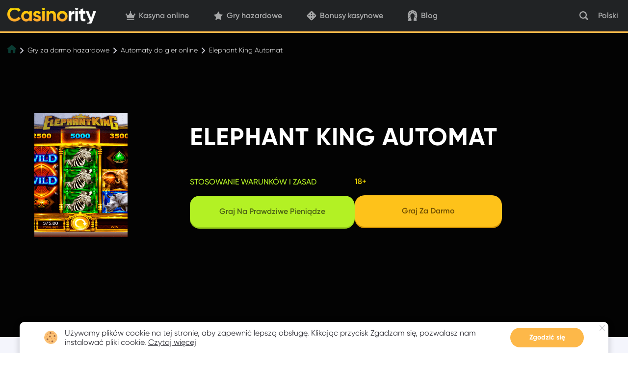

--- FILE ---
content_type: text/html; charset=UTF-8
request_url: https://pl-casinority.com/automaty-online/elephant-king-od-igt/
body_size: 24078
content:
<!DOCTYPE html>
<html class="no-js" lang="pl" dir="ltr">

    <head>
    <meta charset="utf-8">
    <meta name="viewport" content="width=device-width, initial-scale=1">
    <meta http-equiv="x-ua-compatible" content="ie=edge">

    <meta name="csrf-token">
<title>Elephant King Automat od IGT ► Graj za darmo</title>
<meta name="description" content="Elephant King Automat ▶ RTP 96,02% ✅ Opracowane przez IGT ✅ Graj ZA DARMO dla zabawy ✅ Bez pobierania ✅ Kompatybilność z wszystkimi urządzeniami.">
<meta name="keywords" content="">
<link rel="canonical" href="https://pl-casinority.com/automaty-online/elephant-king-od-igt/">
<meta property="og:type" content="website">
<meta property="og:title" content="Elephant King Automat od IGT ► Graj za darmo">
<meta property="og:description" content="Elephant King Automat ▶ RTP 96,02% ✅ Opracowane przez IGT ✅ Graj ZA DARMO dla zabawy ✅ Bez pobierania ✅ Kompatybilność z wszystkimi urządzeniami.">
<meta property="og:image" content="https://pl-casinority.com/static/content/thumbs/600-600/6/5c/apa7kp-bcnone--9d5fba934cc89526e5da4e3a280495c6.png">
<meta property="og:image:width" content="600">
<meta property="og:image:height" content="600">
<meta property="og:image:type" content="image/png">
<meta property="og:url" content="https://pl-casinority.com/automaty-online/elephant-king-od-igt/">
<meta name="twitter:card" content="summary">
<meta name="twitter:title" content="Elephant King Automat od IGT ► Graj za darmo">
<meta name="twitter:description" content="Elephant King Automat ▶ RTP 96,02% ✅ Opracowane przez IGT ✅ Graj ZA DARMO dla zabawy ✅ Bez pobierania ✅ Kompatybilność z wszystkimi urządzeniami.">
<meta name="twitter:image" content="https://pl-casinority.com/static/content/thumbs/600-600/6/5c/apa7kp-bcnone--9d5fba934cc89526e5da4e3a280495c6.png">
<meta name="robots" content="noindex,nofollow">
    <link rel="apple-touch-icon" sizes="180x180" href="/apple-touch-icon.png?v=gAen26ebwq">
<link rel="icon" type="image/png" sizes="32x32" href="/favicon-32x32.png?v=gAen26ebwq">
<link rel="icon" type="image/png" sizes="16x16" href="/favicon-16x16.png?v=gAen26ebwq">
<link rel="manifest" href="/site.webmanifest?v=gAen26ebwq">
<link rel="shortcut icon" href="/favicon.ico?v=gAen26ebwq">
<meta name="apple-mobile-web-app-title" content="Casinority">
<meta name="application-name" content="Casinority">
<meta name="msapplication-TileColor" content="#232529">
<meta name="theme-color" content="#ffffff">

            <meta name="dmca-site-verification" content="bTdSRVRlTG8xVDNPRFpFTDdPRU5Cdz090" />
    
    <link rel="preload" href="https://pl-casinority.com/static/build/fonts/Gilroy-ExtraBold/font.02d77e5b15.woff2" as="font" type="font/woff2" crossorigin="anonymous">
    <link rel="preload" href="https://pl-casinority.com/static/build/fonts/Gilroy-Semibold/font.b77be3ef8a.woff2" as="font" type="font/woff2" crossorigin="anonymous">
    <link rel="preload" href="https://pl-casinority.com/static/build/fonts/Gilroy-Bold/font.09a8ef7939.woff2" as="font" type="font/woff2" crossorigin="anonymous">
    <link rel="preload" href="https://pl-casinority.com/static/build/fonts/Gilroy-Regular/font.8f45fe241b.woff2" as="font" type="font/woff2" crossorigin="anonymous">
    <link rel="preload" href="https://pl-casinority.com/static/build/fonts/Gilroy-Medium/font.8227222ea2.woff2" as="font" type="font/woff2" crossorigin="anonymous">
    <link rel="preload" href="https://pl-casinority.com/static/build/fonts/Gilroy-Light/font.ba3c7f47dd.woff2" as="font" type="font/woff2" crossorigin="anonymous">

    <link rel="preload" href="https://pl-casinority.com/static/build/img/logo.bfe77e595d.png" imagesrcset="https://pl-casinority.com/static/build/img/logo@2x.02c0f37e61.png 2x" as="image">

                            <link rel="stylesheet" href="https://pl-casinority.com/static/build/pub/css/app.6cd6fb134c.css">
                    <link rel="stylesheet" href="https://pl-casinority.com/static/build/pub/css/game.f53bf5573f.css">
                    <link rel="stylesheet" href="https://pl-casinority.com/static/build/pub/css/swiper.be1e09f8ee.css">
                    <link rel="stylesheet" href="https://pl-casinority.com/static/build/pub/css/seo-blocks.081342c8b1.css">
            
    <script type="application/ld+json">
        {"@type":"WebPage","name":"Elephant King Automat od IGT \u25ba Graj za darmo","description":"Elephant King Automat \u25b6 RTP 96,02% \u2705 Opracowane przez IGT \u2705 Graj ZA DARMO dla zabawy \u2705 Bez pobierania \u2705 Kompatybilno\u015b\u0107 z wszystkimi urz\u0105dzeniami.","datePublished":"2024-01-15T22:20:03+00:00","dateModified":"2025-04-01T12:50:42+00:00","url":"https:\/\/pl-casinority.com\/automaty-online\/elephant-king-od-igt\/","inLanguage":"Polski","isPartOf":{"@type":"WebSite","url":"https:\/\/pl-casinority.com\/"},"author":{"@type":"Person","url":"https:\/\/pl-casinority.com\/autor\/alex-gambler\/","name":"Alex Gambler","sameAs":["https:\/\/www.pinterest.com\/Casinority\/","https:\/\/www.linkedin.com\/in\/alex-gambler-3a796b313\/","https:\/\/x.com\/Alex_Gambler_","https:\/\/www.youtube.com\/channel\/UChVYwl2Ahlzj5ItGVA970WQ","https:\/\/www.instagram.com\/"],"jobTitle":"Editor-in-chief","worksFor":{"@type":"Organization","name":"Casinority","description":"PL-Casinority jest niezalez\u0307nym recenzentem kasyn online, przepiso\u0301w dotycza\u0328cych gier hazardowych w ro\u0301z\u0307nych krajach, dostawco\u0301w oprogramowania, systemo\u0301w p\u0142atnos\u0301ci itd. Nasza\u0328 misja\u0328 jest sprawic\u0301, abys\u0301 odnio\u0301s\u0142 sukces w grze hazardowej , \u0142a\u0328cza\u0328c Cie\u0328 z najbezpieczniejszymi i najbardziej ciekawymi kasynami.","url":"https:\/\/pl-casinority.com\/","email":"casinority@gmail.com","sameAs":["https:\/\/www.facebook.com\/casinority","https:\/\/www.pinterest.com\/Casinority\/","https:\/\/www.youtube.com\/channel\/UChVYwl2Ahlzj5ItGVA970WQ","https:\/\/twitter.com\/casinority"],"logo":{"@type":"ImageObject","url":"https:\/\/pl-casinority.com\/static\/content\/files\/f\/58\/cfc913d620c0b7c23f396dabfe38f58f.png","caption":"Casinority logo"}},"image":{"@type":"ImageObject","url":"https:\/\/pl-casinority.com\/static\/content\/thumbs\/70*70\/3\/be\/q5ucms-cdeac3093b6d7d31d358ae83e9d9ebe3.webp","width":70,"height":70}},"@context":"http:\/\/schema.org"}
    </script>
    <script type="application/ld+json">
        {"@context":"http:\/\/schema.org","@type":"VideoGame","url":"https:\/\/pl-casinority.com\/automaty-online\/elephant-king-od-igt\/","name":"Elephant King Automat","operatingSystem":"Multi-platform","applicationCategory":["Game"],"applicationSubCategory":"Automaty","aggregateRating":{"@type":"AggregateRating","ratingValue":5,"ratingCount":1,"bestRating":5,"worstRating":0},"review":{"@type":"Review","name":"Elephant King Automat","dateCreated":"2024-01-15T22:20:03+00:00","dateModified":"2025-04-01T12:50:42+00:00","reviewRating":{"@type":"Rating","ratingValue":8,"bestRating":10,"worstRating":0},"publisher":{"@type":"Organization","name":"Casinority","description":"PL-Casinority jest niezalez\u0307nym recenzentem kasyn online, przepiso\u0301w dotycza\u0328cych gier hazardowych w ro\u0301z\u0307nych krajach, dostawco\u0301w oprogramowania, systemo\u0301w p\u0142atnos\u0301ci itd. Nasza\u0328 misja\u0328 jest sprawic\u0301, abys\u0301 odnio\u0301s\u0142 sukces w grze hazardowej , \u0142a\u0328cza\u0328c Cie\u0328 z najbezpieczniejszymi i najbardziej ciekawymi kasynami.","url":"https:\/\/pl-casinority.com\/","email":"casinority@gmail.com","sameAs":["https:\/\/www.facebook.com\/casinority","https:\/\/www.pinterest.com\/Casinority\/","https:\/\/www.youtube.com\/channel\/UChVYwl2Ahlzj5ItGVA970WQ","https:\/\/twitter.com\/casinority"],"logo":{"@type":"ImageObject","url":"https:\/\/pl-casinority.com\/static\/content\/files\/f\/58\/cfc913d620c0b7c23f396dabfe38f58f.png","caption":"Casinority logo"}},"author":{"@type":"Person","url":"https:\/\/pl-casinority.com\/autor\/alex-gambler\/","name":"Alex Gambler","sameAs":["https:\/\/www.pinterest.com\/Casinority\/","https:\/\/www.linkedin.com\/in\/alex-gambler-3a796b313\/","https:\/\/x.com\/Alex_Gambler_","https:\/\/www.youtube.com\/channel\/UChVYwl2Ahlzj5ItGVA970WQ","https:\/\/www.instagram.com\/"],"jobTitle":"Editor-in-chief","worksFor":{"@type":"Organization","name":"Casinority","description":"PL-Casinority jest niezalez\u0307nym recenzentem kasyn online, przepiso\u0301w dotycza\u0328cych gier hazardowych w ro\u0301z\u0307nych krajach, dostawco\u0301w oprogramowania, systemo\u0301w p\u0142atnos\u0301ci itd. Nasza\u0328 misja\u0328 jest sprawic\u0301, abys\u0301 odnio\u0301s\u0142 sukces w grze hazardowej , \u0142a\u0328cza\u0328c Cie\u0328 z najbezpieczniejszymi i najbardziej ciekawymi kasynami.","url":"https:\/\/pl-casinority.com\/","email":"casinority@gmail.com","sameAs":["https:\/\/www.facebook.com\/casinority","https:\/\/www.pinterest.com\/Casinority\/","https:\/\/www.youtube.com\/channel\/UChVYwl2Ahlzj5ItGVA970WQ","https:\/\/twitter.com\/casinority"],"logo":{"@type":"ImageObject","url":"https:\/\/pl-casinority.com\/static\/content\/files\/f\/58\/cfc913d620c0b7c23f396dabfe38f58f.png","caption":"Casinority logo"}},"image":{"@type":"ImageObject","url":"https:\/\/pl-casinority.com\/static\/content\/thumbs\/70*70\/3\/be\/q5ucms-cdeac3093b6d7d31d358ae83e9d9ebe3.webp","width":70,"height":70}}},"author":{"@type":"Person","url":"https:\/\/pl-casinority.com\/autor\/alex-gambler\/","name":"Alex Gambler","sameAs":["https:\/\/www.pinterest.com\/Casinority\/","https:\/\/www.linkedin.com\/in\/alex-gambler-3a796b313\/","https:\/\/x.com\/Alex_Gambler_","https:\/\/www.youtube.com\/channel\/UChVYwl2Ahlzj5ItGVA970WQ","https:\/\/www.instagram.com\/"],"jobTitle":"Editor-in-chief","worksFor":{"@type":"Organization","name":"Casinority","description":"PL-Casinority jest niezalez\u0307nym recenzentem kasyn online, przepiso\u0301w dotycza\u0328cych gier hazardowych w ro\u0301z\u0307nych krajach, dostawco\u0301w oprogramowania, systemo\u0301w p\u0142atnos\u0301ci itd. Nasza\u0328 misja\u0328 jest sprawic\u0301, abys\u0301 odnio\u0301s\u0142 sukces w grze hazardowej , \u0142a\u0328cza\u0328c Cie\u0328 z najbezpieczniejszymi i najbardziej ciekawymi kasynami.","url":"https:\/\/pl-casinority.com\/","email":"casinority@gmail.com","sameAs":["https:\/\/www.facebook.com\/casinority","https:\/\/www.pinterest.com\/Casinority\/","https:\/\/www.youtube.com\/channel\/UChVYwl2Ahlzj5ItGVA970WQ","https:\/\/twitter.com\/casinority"],"logo":{"@type":"ImageObject","url":"https:\/\/pl-casinority.com\/static\/content\/files\/f\/58\/cfc913d620c0b7c23f396dabfe38f58f.png","caption":"Casinority logo"}},"image":{"@type":"ImageObject","url":"https:\/\/pl-casinority.com\/static\/content\/thumbs\/70*70\/3\/be\/q5ucms-cdeac3093b6d7d31d358ae83e9d9ebe3.webp","width":70,"height":70}},"image":{"@type":"ImageObject","url":"https:\/\/pl-casinority.com\/static\/content\/thumbs\/230x140\/6\/5c\/zzxjlq-9d5fba934cc89526e5da4e3a280495c6.png","width":230,"height":140}}
    </script>
    <script type="application/ld+json">
        {"@context":"http:\/\/schema.org","@type":"VideoObject","name":"Elephant King Automat","description":"Elephant King Automat  gra demo","contentUrl":"https:\/\/platform.rgsgames.com\/skb\/gateway?nscode=LEVE&skincode=LV01&currencycode=FPY&language=en&softwareid=200-1389-001","thumbnailUrl":"https:\/\/pl-casinority.com\/static\/content\/files\/6\/5c\/9d5fba934cc89526e5da4e3a280495c6.png","uploadDate":"2020-06-11T07:15:45+00:00"}
    </script>


            <!-- Google Tag Manager -->
        <script async>(function(w,d,s,l,i){w[l]=w[l]||[];w[l].push({'gtm.start':
        new Date().getTime(),event:'gtm.js'});var f=d.getElementsByTagName(s)[0],
        j=d.createElement(s),dl=l!='dataLayer'?'&l='+l:'';j.async=true;j.src=
        'https://www.googletagmanager.com/gtm.js?id='+i+dl;f.parentNode.insertBefore(j,f);
        })(window,document,'script','dataLayer','GTM-N34ZRD5');</script>
        <!-- End Google Tag Manager -->
    
    
    <!-- Google Tag Manager -->
    <script>(function(w,d,s,l,i){w[l]=w[l]||[];w[l].push({'gtm.start':
    new Date().getTime(),event:'gtm.js'});var f=d.getElementsByTagName(s)[0],
    j=d.createElement(s),dl=l!='dataLayer'?'&l='+l:'';j.async=true;j.src=
    'https://www.googletagmanager.com/gtm.js?id='+i+dl;f.parentNode.insertBefore(j,f);
    })(window,document,'script','dataLayer','GTM-WHCCT9PT');</script>
    <!-- End Google Tag Manager -->

    <!-- Google Tag Manager (noscript) -->
    <noscript><iframe src="https://www.googletagmanager.com/ns.html?id=GTM-WHCCT9PT"
    height="0" width="0" style="display:none;visibility:hidden"></iframe></noscript>
    <!-- End Google Tag Manager (noscript) -->


    
    <script>
!function (e, n, t) { function r(e, n) { return typeof e === n } function o() { var e, n, t, o, s, i, l; for (var a in S) if (S.hasOwnProperty(a)) { if (e = [], n = S[a], n.name && (e.push(n.name.toLowerCase()), n.options && n.options.aliases && n.options.aliases.length)) for (t = 0; t < n.options.aliases.length; t++)e.push(n.options.aliases[t].toLowerCase()); for (o = r(n.fn, "function") ? n.fn() : n.fn, s = 0; s < e.length; s++)i = e[s], l = i.split("."), 1 === l.length ? Modernizr[l[0]] = o : (!Modernizr[l[0]] || Modernizr[l[0]] instanceof Boolean || (Modernizr[l[0]] = new Boolean(Modernizr[l[0]])), Modernizr[l[0]][l[1]] = o), C.push((o ? "" : "no-") + l.join("-")) } } function s(e) { var n = x.className, t = Modernizr._config.classPrefix || ""; if (b && (n = n.baseVal), Modernizr._config.enableJSClass) { var r = new RegExp("(^|\\s)" + t + "no-js(\\s|$)"); n = n.replace(r, "$1" + t + "js$2") } Modernizr._config.enableClasses && (n += " " + t + e.join(" " + t), b ? x.className.baseVal = n : x.className = n) } function i(e, n) { return !!~("" + e).indexOf(n) } function l() { return "function" != typeof n.createElement ? n.createElement(arguments[0]) : b ? n.createElementNS.call(n, "http://www.w3.org/2000/svg", arguments[0]) : n.createElement.apply(n, arguments) } function a(e) { return e.replace(/([a-z])-([a-z])/g, function (e, n, t) { return n + t.toUpperCase() }).replace(/^-/, "") } function u() { var e = n.body; return e || (e = l(b ? "svg" : "body"), e.fake = !0), e } function f(e, t, r, o) { var s, i, a, f, c = "modernizr", p = l("div"), d = u(); if (parseInt(r, 10)) for (; r--;)a = l("div"), a.id = o ? o[r] : c + (r + 1), p.appendChild(a); return s = l("style"), s.type = "text/css", s.id = "s" + c, (d.fake ? d : p).appendChild(s), d.appendChild(p), s.styleSheet ? s.styleSheet.cssText = e : s.appendChild(n.createTextNode(e)), p.id = c, d.fake && (d.style.background = "", d.style.overflow = "hidden", f = x.style.overflow, x.style.overflow = "hidden", x.appendChild(d)), i = t(p, e), d.fake ? (d.parentNode.removeChild(d), x.style.overflow = f, x.offsetHeight) : p.parentNode.removeChild(p), !!i } function c(e, n) { return function () { return e.apply(n, arguments) } } function p(e, n, t) { var o; for (var s in e) if (e[s] in n) return t === !1 ? e[s] : (o = n[e[s]], r(o, "function") ? c(o, t || n) : o); return !1 } function d(e) { return e.replace(/([A-Z])/g, function (e, n) { return "-" + n.toLowerCase() }).replace(/^ms-/, "-ms-") } function m(n, t, r) { var o; if ("getComputedStyle" in e) { o = getComputedStyle.call(e, n, t); var s = e.console; if (null !== o) r && (o = o.getPropertyValue(r)); else if (s) { var i = s.error ? "error" : "log"; s[i].call(s, "getComputedStyle returning null, its possible modernizr test results are inaccurate") } } else o = !t && n.currentStyle && n.currentStyle[r]; return o } function h(n, r) { var o = n.length; if ("CSS" in e && "supports" in e.CSS) { for (; o--;)if (e.CSS.supports(d(n[o]), r)) return !0; return !1 } if ("CSSSupportsRule" in e) { for (var s = []; o--;)s.push("(" + d(n[o]) + ":" + r + ")"); return s = s.join(" or "), f("@supports (" + s + ") { #modernizr { position: absolute; } }", function (e) { return "absolute" == m(e, null, "position") }) } return t } function v(e, n, o, s) { function u() { c && (delete N.style, delete N.modElem) } if (s = r(s, "undefined") ? !1 : s, !r(o, "undefined")) { var f = h(e, o); if (!r(f, "undefined")) return f } for (var c, p, d, m, v, y = ["modernizr", "tspan", "samp"]; !N.style && y.length;)c = !0, N.modElem = l(y.shift()), N.style = N.modElem.style; for (d = e.length, p = 0; d > p; p++)if (m = e[p], v = N.style[m], i(m, "-") && (m = a(m)), N.style[m] !== t) { if (s || r(o, "undefined")) return u(), "pfx" == n ? m : !0; try { N.style[m] = o } catch (g) { } if (N.style[m] != v) return u(), "pfx" == n ? m : !0 } return u(), !1 } function y(e, n, t, o, s) { var i = e.charAt(0).toUpperCase() + e.slice(1), l = (e + " " + T.join(i + " ") + i).split(" "); return r(n, "string") || r(n, "undefined") ? v(l, n, o, s) : (l = (e + " " + P.join(i + " ") + i).split(" "), p(l, n, t)) } function g(e, n, r) { return y(e, t, t, n, r) } var C = [], S = [], w = { _version: "3.6.0", _config: { classPrefix: "", enableClasses: !0, enableJSClass: !0, usePrefixes: !0 }, _q: [], on: function (e, n) { var t = this; setTimeout(function () { n(t[e]) }, 0) }, addTest: function (e, n, t) { S.push({ name: e, fn: n, options: t }) }, addAsyncTest: function (e) { S.push({ name: null, fn: e }) } }, Modernizr = function () { }; Modernizr.prototype = w, Modernizr = new Modernizr; var _ = w._config.usePrefixes ? " -webkit- -moz- -o- -ms- ".split(" ") : ["", ""]; w._prefixes = _; var x = n.documentElement, b = "svg" === x.nodeName.toLowerCase(), z = "Moz O ms Webkit", P = w._config.usePrefixes ? z.toLowerCase().split(" ") : []; w._domPrefixes = P; var T = w._config.usePrefixes ? z.split(" ") : []; w._cssomPrefixes = T; var E = w.testStyles = f, j = { elem: l("modernizr") }; Modernizr._q.push(function () { delete j.elem }); var N = { style: j.elem.style }; Modernizr._q.unshift(function () { delete N.style }), Modernizr.addTest("touchevents", function () { var t; if ("ontouchstart" in e || e.DocumentTouch && n instanceof DocumentTouch) t = !0; else { var r = ["@media (", _.join("touch-enabled),("), "heartz", ")", "{#modernizr{top:9px;position:absolute}}"].join(""); E(r, function (e) { t = 9 === e.offsetTop }) } return t }); w.testProp = function (e, n, r) { return v([e], t, n, r) }; w.testAllProps = y, w.testAllProps = g, o(), s(C), delete w.addTest, delete w.addAsyncTest; for (var k = 0; k < Modernizr._q.length; k++)Modernizr._q[k](); e.Modernizr = Modernizr }(window, document);
</script>

    <script>
        window.App = {"baseUrl":"https:\/\/pl-casinority.com\/","staticUrl":"https:\/\/pl-casinority.com\/static\/","cdn":"https:\/\/pl-casinority.com\/static\/build\/pub\/js\/","preload":null,"routes":{"authors":"autor","blog":"blog","bonuses":"bonusy","casino-bonuses":"bonusy-kasynowe","contacts":"kontakt","country":"kraj","free-casino-games":"gry-hazardowe","online-casinos":"kasyna-online","privacy-policy":"polityka-prywatnosci","providers":"deweloper","review":"recenzje","tags":"tagi","themes":"tematy","types":"typy","gambling-terms":"warunki-hazardu","casino-requests":"casino-requests","news":"news","author":"author"},"css":{"pub\/css\/app.css":"pub\/css\/app.6cd6fb134c.css","pub\/css\/blog.css":"pub\/css\/blog.2d0be15425.css","pub\/css\/casino-form.css":"pub\/css\/casino-form.92b440184f.css","pub\/css\/catalog.css":"pub\/css\/catalog.6c71f0b3bf.css","pub\/css\/game.css":"pub\/css\/game.f53bf5573f.css","pub\/css\/glossary.css":"pub\/css\/glossary.28d51c42fa.css","pub\/css\/home.css":"pub\/css\/home.4873c72836.css","pub\/css\/news-calendar.css":"pub\/css\/news-calendar.340e4816d6.css","pub\/css\/news-home.css":"pub\/css\/news-home.acae9c7bdb.css","pub\/css\/news-page.css":"pub\/css\/news-page.c496078f41.css","pub\/css\/review.css":"pub\/css\/review.36e9b4e1a6.css","pub\/css\/seo-blocks.css":"pub\/css\/seo-blocks.081342c8b1.css","pub\/css\/sitemap.css":"pub\/css\/sitemap.29ec084473.css","pub\/css\/swiper.css":"pub\/css\/swiper.be1e09f8ee.css"}};
    </script>
</head>

    <body>
                    <!-- Google Tag Manager (noscript) -->
            <noscript><iframe src="https://www.googletagmanager.com/ns.html?id=GTM-N34ZRD5"
            height="0" width="0" style="display:none;visibility:hidden"></iframe></noscript>
            <!-- End Google Tag Manager (noscript) -->
        
        <div class="c-menu js-menu">
            <div class="c-menu__heading">
    <button type="button" class="c-menu__btn c-menu__btn--search js-menu-btn" data-target="search">
        <img src="https://pl-casinority.com/static/build/img/svg/magnifier.55026a7550.svg" width="23" height="23" alt="Szukaj" loading="lazy" decoding="async">
    </button>

    <button type="button" class="c-menu__btn c-menu__btn--lang js-menu-btn" data-target="lang">Polski</button>

    <button type="button" class="c-menu__btn c-menu__btn--close js-menu-btn js-search-close" aria-label="Close">
        <span aria-hidden="true"></span>
        <span aria-hidden="true"></span>
        <span aria-hidden="true"></span>
    </button>
</div>

<div class="c-menu__main">
    <div class="c-menu__panel js-menu-scroll c-menu__panel--nav">
        <ul class="c-menu__list">
            <li class="c-menu__list-item">
        <a
            href="https://pl-casinority.com/#"
            class="c-menu__list-link js-collapse"
                            data-target=".js-menu-collapse-0"
                    >
            Kasyna online

                            <img src="https://pl-casinority.com/static/build/img/svg/chevron.f2fdac5ed6.svg" width="16" height="10" alt="Kasyna online" loading="lazy" loading="lazy" decoding="async">
                    </a>

                    <div class="c-menu__collapse js-menu-collapse-0">
                <ul class="c-menu__sublist">
                                            <li class="c-menu__sublist-item">
                            <a
                                href="https://pl-casinority.com/kasyna-online/"
                                class="c-menu__sublist-link "
                                                            >
                                Wszystkie kasyna online

                                                            </a>

                                                    </li>
                                            <li class="c-menu__sublist-item">
                            <a
                                href="https://pl-casinority.com/#"
                                class="c-menu__sublist-link js-collapse"
                                                                    data-target=".js-menu-collapse-0-1"
                                                            >
                                Kasyna według krajów

                                                                    <img src="https://pl-casinority.com/static/build/img/svg/chevron.f2fdac5ed6.svg" width="16" height="10" alt="Kasyna według krajów" loading="lazy" loading="lazy" decoding="async">
                                                            </a>

                                                            <div class="c-menu__collapse js-menu-collapse-0-1">
                                    <ul class="c-menu__sublist c-menu__sublist--l2">
                                                                                    <li class="c-menu__sublist-item">
                                                <a href="https://pl-casinority.com/de/" class="c-menu__sublist-link c-menu__sublist-link--l2">Kasyna online w Niemczech</a>
                                            </li>
                                                                                    <li class="c-menu__sublist-item">
                                                <a href="https://pl-casinority.com/nl/" class="c-menu__sublist-link c-menu__sublist-link--l2">Kasyna online w Holandii</a>
                                            </li>
                                                                                    <li class="c-menu__sublist-item">
                                                <a href="https://pl-casinority.com/uk/" class="c-menu__sublist-link c-menu__sublist-link--l2">Kasyna online w UK</a>
                                            </li>
                                                                                    <li class="c-menu__sublist-item">
                                                <a href="https://pl-casinority.com/at/" class="c-menu__sublist-link c-menu__sublist-link--l2">Kasyna online w Austrii</a>
                                            </li>
                                                                                    <li class="c-menu__sublist-item">
                                                <a href="https://pl-casinority.com/cz/" class="c-menu__sublist-link c-menu__sublist-link--l2">Kasyna online w Czechach</a>
                                            </li>
                                                                                    <li class="c-menu__sublist-item">
                                                <a href="https://pl-casinority.com/no/" class="c-menu__sublist-link c-menu__sublist-link--l2">Kasyna online w Norwegii</a>
                                            </li>
                                                                                    <li class="c-menu__sublist-item">
                                                <a href="https://pl-casinority.com/ch/" class="c-menu__sublist-link c-menu__sublist-link--l2">Kasyna online w Szwajcarii</a>
                                            </li>
                                                                            </ul>
                                </div>
                                                    </li>
                                            <li class="c-menu__sublist-item">
                            <a
                                href="#"
                                class="c-menu__sublist-link js-collapse"
                                                                    data-target=".js-menu-collapse-0-2"
                                                            >
                                Kasyna według metody płatności

                                                                    <img src="https://pl-casinority.com/static/build/img/svg/chevron.f2fdac5ed6.svg" width="16" height="10" alt="Kasyna według metody płatności" loading="lazy" loading="lazy" decoding="async">
                                                            </a>

                                                            <div class="c-menu__collapse js-menu-collapse-0-2">
                                    <ul class="c-menu__sublist c-menu__sublist--l2">
                                                                                    <li class="c-menu__sublist-item">
                                                <a href="https://pl-casinority.com/kasyna-online/jeton/" class="c-menu__sublist-link c-menu__sublist-link--l2">Kasyna z Jeton</a>
                                            </li>
                                                                                    <li class="c-menu__sublist-item">
                                                <a href="https://pl-casinority.com/kasyna-online/paysafecard/" class="c-menu__sublist-link c-menu__sublist-link--l2">Kasyna z Paysafecard</a>
                                            </li>
                                                                                    <li class="c-menu__sublist-item">
                                                <a href="https://pl-casinority.com/kasyna-online/paypal/" class="c-menu__sublist-link c-menu__sublist-link--l2">Kasyna z PayPal</a>
                                            </li>
                                                                                    <li class="c-menu__sublist-item">
                                                <a href="https://pl-casinority.com/kasyna-online/blik/" class="c-menu__sublist-link c-menu__sublist-link--l2">Kasyna z Blik</a>
                                            </li>
                                                                                    <li class="c-menu__sublist-item">
                                                <a href="https://pl-casinority.com/kasyna-online/sms/" class="c-menu__sublist-link c-menu__sublist-link--l2">Kasyna z SMS</a>
                                            </li>
                                                                                    <li class="c-menu__sublist-item">
                                                <a href="https://pl-casinority.com/kasyna-online/revolut/" class="c-menu__sublist-link c-menu__sublist-link--l2">Kasyna z Revolut</a>
                                            </li>
                                                                            </ul>
                                </div>
                                                    </li>
                                            <li class="c-menu__sublist-item">
                            <a
                                href="#"
                                class="c-menu__sublist-link js-collapse"
                                                                    data-target=".js-menu-collapse-0-3"
                                                            >
                                Kasyna z minimalnym depozytem

                                                                    <img src="https://pl-casinority.com/static/build/img/svg/chevron.f2fdac5ed6.svg" width="16" height="10" alt="Kasyna z minimalnym depozytem" loading="lazy" loading="lazy" decoding="async">
                                                            </a>

                                                            <div class="c-menu__collapse js-menu-collapse-0-3">
                                    <ul class="c-menu__sublist c-menu__sublist--l2">
                                                                                    <li class="c-menu__sublist-item">
                                                <a href="https://pl-casinority.com/kasyna-online/20zl-minimalny-depozyt/" class="c-menu__sublist-link c-menu__sublist-link--l2">Kasyna minimalny depozyt 20 zł</a>
                                            </li>
                                                                                    <li class="c-menu__sublist-item">
                                                <a href="https://pl-casinority.com/kasyna-online/10zl-minimalny-depozyt/" class="c-menu__sublist-link c-menu__sublist-link--l2">Kasyna minimalny depozyt 10 zł</a>
                                            </li>
                                                                                    <li class="c-menu__sublist-item">
                                                <a href="https://pl-casinority.com/kasyna-online/5zl-minimalny-depozyt/" class="c-menu__sublist-link c-menu__sublist-link--l2">Kasyna minimalny depozyt 5 zł</a>
                                            </li>
                                                                                    <li class="c-menu__sublist-item">
                                                <a href="https://pl-casinority.com/kasyna-online/1zl-minimalny-depozyt/" class="c-menu__sublist-link c-menu__sublist-link--l2">Kasyna minimalny depozyt 1 zł</a>
                                            </li>
                                                                            </ul>
                                </div>
                                                    </li>
                                    </ul>
            </div>
            </li>
    <li class="c-menu__list-item">
        <a
            href="https://pl-casinority.com/#"
            class="c-menu__list-link js-collapse"
                            data-target=".js-menu-collapse-1"
                    >
            Gry hazardowe

                            <img src="https://pl-casinority.com/static/build/img/svg/chevron.f2fdac5ed6.svg" width="16" height="10" alt="Gry hazardowe" loading="lazy" loading="lazy" decoding="async">
                    </a>

                    <div class="c-menu__collapse js-menu-collapse-1">
                <ul class="c-menu__sublist">
                                            <li class="c-menu__sublist-item">
                            <a
                                href="https://pl-casinority.com/gry-hazardowe/"
                                class="c-menu__sublist-link "
                                                            >
                                Wszystkie gry hazardowe

                                                            </a>

                                                    </li>
                                            <li class="c-menu__sublist-item">
                            <a
                                href="https://pl-casinority.com/#"
                                class="c-menu__sublist-link js-collapse"
                                                                    data-target=".js-menu-collapse-1-1"
                                                            >
                                Gry według rodzaju

                                                                    <img src="https://pl-casinority.com/static/build/img/svg/chevron.f2fdac5ed6.svg" width="16" height="10" alt="Gry według rodzaju" loading="lazy" loading="lazy" decoding="async">
                                                            </a>

                                                            <div class="c-menu__collapse js-menu-collapse-1-1">
                                    <ul class="c-menu__sublist c-menu__sublist--l2">
                                                                                    <li class="c-menu__sublist-item">
                                                <a href="https://pl-casinority.com/automaty-online/" class="c-menu__sublist-link c-menu__sublist-link--l2">Automaty online</a>
                                            </li>
                                                                                    <li class="c-menu__sublist-item">
                                                <a href="https://pl-casinority.com/bakarat/" class="c-menu__sublist-link c-menu__sublist-link--l2">Bakarat online</a>
                                            </li>
                                                                                    <li class="c-menu__sublist-item">
                                                <a href="https://pl-casinority.com/craps/" class="c-menu__sublist-link c-menu__sublist-link--l2">Craps online</a>
                                            </li>
                                                                                    <li class="c-menu__sublist-item">
                                                <a href="https://pl-casinority.com/keno/" class="c-menu__sublist-link c-menu__sublist-link--l2">Keno online</a>
                                            </li>
                                                                                    <li class="c-menu__sublist-item">
                                                <a href="https://pl-casinority.com/sic-bo/" class="c-menu__sublist-link c-menu__sublist-link--l2">Sic Bo online</a>
                                            </li>
                                                                                    <li class="c-menu__sublist-item">
                                                <a href="https://pl-casinority.com/bingo/" class="c-menu__sublist-link c-menu__sublist-link--l2">Bingo online</a>
                                            </li>
                                                                                    <li class="c-menu__sublist-item">
                                                <a href="https://pl-casinority.com/video-poker/" class="c-menu__sublist-link c-menu__sublist-link--l2">Video poker online</a>
                                            </li>
                                                                                    <li class="c-menu__sublist-item">
                                                <a href="https://pl-casinority.com/ruletka/" class="c-menu__sublist-link c-menu__sublist-link--l2">Ruletka online</a>
                                            </li>
                                                                                    <li class="c-menu__sublist-item">
                                                <a href="https://pl-casinority.com/blackjack/" class="c-menu__sublist-link c-menu__sublist-link--l2">Blackjack online</a>
                                            </li>
                                                                                    <li class="c-menu__sublist-item">
                                                <a href="https://pl-casinority.com/zdrapki/" class="c-menu__sublist-link c-menu__sublist-link--l2">Zdrapki online</a>
                                            </li>
                                                                                    <li class="c-menu__sublist-item">
                                                <a href="https://pl-casinority.com/mahjong/" class="c-menu__sublist-link c-menu__sublist-link--l2">Mahjong online</a>
                                            </li>
                                                                            </ul>
                                </div>
                                                    </li>
                                            <li class="c-menu__sublist-item">
                            <a
                                href="#"
                                class="c-menu__sublist-link js-collapse"
                                                                    data-target=".js-menu-collapse-1-2"
                                                            >
                                Gry według dostawca

                                                                    <img src="https://pl-casinority.com/static/build/img/svg/chevron.f2fdac5ed6.svg" width="16" height="10" alt="Gry według dostawca" loading="lazy" loading="lazy" decoding="async">
                                                            </a>

                                                            <div class="c-menu__collapse js-menu-collapse-1-2">
                                    <ul class="c-menu__sublist c-menu__sublist--l2">
                                                                                    <li class="c-menu__sublist-item">
                                                <a href="https://pl-casinority.com/gry-hazardowe/wazdan/" class="c-menu__sublist-link c-menu__sublist-link--l2">Wazdan gry</a>
                                            </li>
                                                                                    <li class="c-menu__sublist-item">
                                                <a href="https://pl-casinority.com/gry-hazardowe/novomatic/" class="c-menu__sublist-link c-menu__sublist-link--l2">Novomatic gry</a>
                                            </li>
                                                                                    <li class="c-menu__sublist-item">
                                                <a href="https://pl-casinority.com/gry-hazardowe/netent/" class="c-menu__sublist-link c-menu__sublist-link--l2">NetEnt gry</a>
                                            </li>
                                                                            </ul>
                                </div>
                                                    </li>
                                    </ul>
            </div>
            </li>
    <li class="c-menu__list-item">
        <a
            href="https://pl-casinority.com/#"
            class="c-menu__list-link js-collapse"
                            data-target=".js-menu-collapse-2"
                    >
            Bonusy kasynowe

                            <img src="https://pl-casinority.com/static/build/img/svg/chevron.f2fdac5ed6.svg" width="16" height="10" alt="Bonusy kasynowe" loading="lazy" loading="lazy" decoding="async">
                    </a>

                    <div class="c-menu__collapse js-menu-collapse-2">
                <ul class="c-menu__sublist">
                                            <li class="c-menu__sublist-item">
                            <a
                                href="https://pl-casinority.com/bonusy-kasynowe/"
                                class="c-menu__sublist-link "
                                                            >
                                Wszystkie bonusy kasynowe

                                                            </a>

                                                    </li>
                                            <li class="c-menu__sublist-item">
                            <a
                                href="https://pl-casinority.com/#"
                                class="c-menu__sublist-link js-collapse"
                                                                    data-target=".js-menu-collapse-2-1"
                                                            >
                                Bonusy według rodzaju

                                                                    <img src="https://pl-casinority.com/static/build/img/svg/chevron.f2fdac5ed6.svg" width="16" height="10" alt="Bonusy według rodzaju" loading="lazy" loading="lazy" decoding="async">
                                                            </a>

                                                            <div class="c-menu__collapse js-menu-collapse-2-1">
                                    <ul class="c-menu__sublist c-menu__sublist--l2">
                                                                                    <li class="c-menu__sublist-item">
                                                <a href="https://pl-casinority.com/bonusy-kasynowe/bez-depozytu/" class="c-menu__sublist-link c-menu__sublist-link--l2">Bonusy bez depozytu</a>
                                            </li>
                                                                                    <li class="c-menu__sublist-item">
                                                <a href="https://pl-casinority.com/bonusy-kasynowe/powitalny/" class="c-menu__sublist-link c-menu__sublist-link--l2">Bonus powitalny</a>
                                            </li>
                                                                                    <li class="c-menu__sublist-item">
                                                <a href="https://pl-casinority.com/bonusy-kasynowe/darmowe-spiny/" class="c-menu__sublist-link c-menu__sublist-link--l2">Darmowe spiny</a>
                                            </li>
                                                                                    <li class="c-menu__sublist-item">
                                                <a href="https://pl-casinority.com/uk/bonusy-bez-depozytu/" class="c-menu__sublist-link c-menu__sublist-link--l2">Bonus bez depozytu w UK</a>
                                            </li>
                                                                                    <li class="c-menu__sublist-item">
                                                <a href="https://pl-casinority.com/de/bonusy-bez-depozytu/" class="c-menu__sublist-link c-menu__sublist-link--l2">Bonus bez depozytu w Niemczech</a>
                                            </li>
                                                                                    <li class="c-menu__sublist-item">
                                                <a href="https://pl-casinority.com/nl/bonusy-bez-depozytu/" class="c-menu__sublist-link c-menu__sublist-link--l2">Bonus bez depozytu w Holandii</a>
                                            </li>
                                                                            </ul>
                                </div>
                                                    </li>
                                            <li class="c-menu__sublist-item">
                            <a
                                href="#"
                                class="c-menu__sublist-link js-collapse"
                                                                    data-target=".js-menu-collapse-2-2"
                                                            >
                                Darmowe Spiny

                                                                    <img src="https://pl-casinority.com/static/build/img/svg/chevron.f2fdac5ed6.svg" width="16" height="10" alt="Darmowe Spiny" loading="lazy" loading="lazy" decoding="async">
                                                            </a>

                                                            <div class="c-menu__collapse js-menu-collapse-2-2">
                                    <ul class="c-menu__sublist c-menu__sublist--l2">
                                                                                    <li class="c-menu__sublist-item">
                                                <a href="https://pl-casinority.com/bonusy-kasynowe/bez-depozytu/10-darmowych-spinow/" class="c-menu__sublist-link c-menu__sublist-link--l2">10 darmowych spinów</a>
                                            </li>
                                                                                    <li class="c-menu__sublist-item">
                                                <a href="https://pl-casinority.com/bonusy-kasynowe/bez-depozytu/20-darmowych-spinow/" class="c-menu__sublist-link c-menu__sublist-link--l2">20 darmowych spinów</a>
                                            </li>
                                                                                    <li class="c-menu__sublist-item">
                                                <a href="https://pl-casinority.com/bonusy-kasynowe/bez-depozytu/25-darmowych-spinow/" class="c-menu__sublist-link c-menu__sublist-link--l2">25 darmowych spinów</a>
                                            </li>
                                                                                    <li class="c-menu__sublist-item">
                                                <a href="https://pl-casinority.com/bonusy-kasynowe/bez-depozytu/30-darmowych-spinow/" class="c-menu__sublist-link c-menu__sublist-link--l2">30 darmowych spinów</a>
                                            </li>
                                                                                    <li class="c-menu__sublist-item">
                                                <a href="https://pl-casinority.com/bonusy-kasynowe/bez-depozytu/50-darmowych-spinow/" class="c-menu__sublist-link c-menu__sublist-link--l2">50 darmowych spinów</a>
                                            </li>
                                                                                    <li class="c-menu__sublist-item">
                                                <a href="https://pl-casinority.com/bonusy-kasynowe/darmowe-spiny/" class="c-menu__sublist-link c-menu__sublist-link--l2">Wszystkie darmowe spiny</a>
                                            </li>
                                                                            </ul>
                                </div>
                                                    </li>
                                            <li class="c-menu__sublist-item">
                            <a
                                href="#"
                                class="c-menu__sublist-link js-collapse"
                                                                    data-target=".js-menu-collapse-2-3"
                                                            >
                                Darmowe pieniądze

                                                                    <img src="https://pl-casinority.com/static/build/img/svg/chevron.f2fdac5ed6.svg" width="16" height="10" alt="Darmowe pieniądze" loading="lazy" loading="lazy" decoding="async">
                                                            </a>

                                                            <div class="c-menu__collapse js-menu-collapse-2-3">
                                    <ul class="c-menu__sublist c-menu__sublist--l2">
                                                                                    <li class="c-menu__sublist-item">
                                                <a href="https://pl-casinority.com/bonusy-kasynowe/bez-depozytu/5-euro/" class="c-menu__sublist-link c-menu__sublist-link--l2">€5 bez depozytu</a>
                                            </li>
                                                                                    <li class="c-menu__sublist-item">
                                                <a href="https://pl-casinority.com/bonusy-kasynowe/bez-depozytu/10-euro/" class="c-menu__sublist-link c-menu__sublist-link--l2">€10 bez depozytu</a>
                                            </li>
                                                                            </ul>
                                </div>
                                                    </li>
                                    </ul>
            </div>
            </li>
    <li class="c-menu__list-item">
        <a
            href="https://pl-casinority.com/blog/"
            class="c-menu__list-link "
                    >
            Blog

                    </a>

            </li>
        </ul>
    </div>

    <div class="c-menu__panel js-menu-scroll c-menu__panel--search">
        <div id="jsv-search" class="c-search">
    <form action="#" class="c-search__form">
        <input type="text" class="c-search__form-input" placeholder="Szukaj…">
        <button type="submit" class="c-search__form-submit">
            <img src="https://pl-casinority.com/static/build/img/svg/magnifier.55026a7550.svg" width="23" height="23" alt="Szukaj" loading="lazy" decoding="async">
        </button>
    </form>

    <div class="c-search__results">
        <div class="c-search__group">
            <div class="c-search__group-title">Kasyna</div>
            <div class="c-search__empty">Brak wyników :(</div>
        </div>

        <div class="c-search__group">
            <div class="c-search__group-title">Bonusy</div>
            <div class="c-search__empty">Brak wyników :(</div>
        </div>

        <div class="c-search__group">
            <div class="c-search__group-title">Gry</div>
            <div class="c-search__empty">Brak wyników :(</div>
        </div>

        <div class="c-search__group">
            <div class="c-search__group-title">Blog</div>
            <div class="c-search__empty">Brak wyników :(</div>
        </div>
    </div>
</div>
    </div>

    <div class="c-menu__panel js-menu-scroll c-menu__panel--lang">
        <div class="c-language">
    <div class="c-language__title">Wybierz język:</div>

    <ul class="c-language__list js-seo-languages">
        <li class="c-language__list-item">
            <a href="https://pl-casinority.com/automaty-online/elephant-king-od-igt/" class="c-language__list-link is-active">
                Polski
            </a>
        </li>
            <li class="c-language__list-item">
            <a href="https://bs.casinority.com/" class="c-language__list-link ">
                Bosanski
            </a>
        </li>
            <li class="c-language__list-item">
            <a href="https://zh.casinority.com/" class="c-language__list-link ">
                汉语 (Chinese)
            </a>
        </li>
            <li class="c-language__list-item">
            <a href="https://fr.casinority.com/" class="c-language__list-link ">
                Français
            </a>
        </li>
            <li class="c-language__list-item">
            <a href="https://tr.casinority.com/" class="c-language__list-link ">
                Türkçe
            </a>
        </li>
            <li class="c-language__list-item">
            <a href="https://casinority.com/slots/elephant-king-by-igt/" class="c-language__list-link ">
                English
            </a>
        </li>
            <li class="c-language__list-item">
            <a href="https://ro-casinority.com/" class="c-language__list-link ">
                Română
            </a>
        </li>
            <li class="c-language__list-item">
            <a href="https://es-casinority.com/" class="c-language__list-link ">
                Español
            </a>
        </li>
            <li class="c-language__list-item">
            <a href="https://it-casinority.com/" class="c-language__list-link ">
                Italiano
            </a>
        </li>
            <li class="c-language__list-item">
            <a href="https://da.casinority.com/" class="c-language__list-link ">
                Dansk
            </a>
        </li>
            <li class="c-language__list-item">
            <a href="https://sk.casinority.com/" class="c-language__list-link ">
                Slovenčina
            </a>
        </li>
            <li class="c-language__list-item">
            <a href="https://nl.casinority.com/" class="c-language__list-link ">
                Nederlands
            </a>
        </li>
            <li class="c-language__list-item">
            <a href="https://pt.casinority.com/" class="c-language__list-link ">
                Português
            </a>
        </li>
            <li class="c-language__list-item">
            <a href="https://bg.casinority.com/rotativki/elephant-king-ot-igt/" class="c-language__list-link ">
                Български
            </a>
        </li>
            <li class="c-language__list-item">
            <a href="https://sl.casinority.com/" class="c-language__list-link ">
                Slovenščina
            </a>
        </li>
            <li class="c-language__list-item">
            <a href="https://lt.casinority.com/" class="c-language__list-link ">
                Lietuvių
            </a>
        </li>
            <li class="c-language__list-item">
            <a href="https://is.casinority.com/" class="c-language__list-link ">
                Íslenska
            </a>
        </li>
            <li class="c-language__list-item">
            <a href="https://cs.casinority.com/" class="c-language__list-link ">
                Čeština
            </a>
        </li>
            <li class="c-language__list-item">
            <a href="https://de.casinority.com/" class="c-language__list-link ">
                Deutsch
            </a>
        </li>
            <li class="c-language__list-item">
            <a href="https://hu.casinority.com/" class="c-language__list-link ">
                Magyar
            </a>
        </li>
            <li class="c-language__list-item">
            <a href="https://el.casinority.com/" class="c-language__list-link ">
                Ελληνικά
            </a>
        </li>
            <li class="c-language__list-item">
            <a href="https://no.casinority.com/" class="c-language__list-link ">
                Norsk
            </a>
        </li>
            <li class="c-language__list-item">
            <a href="https://et.casinority.com/" class="c-language__list-link ">
                Eesti
            </a>
        </li>
            <li class="c-language__list-item">
            <a href="https://sr.casinority.com/" class="c-language__list-link ">
                Srpski
            </a>
        </li>
            <li class="c-language__list-item">
            <a href="https://hr.casinority.com/" class="c-language__list-link ">
                Hrvatski
            </a>
        </li>
            <li class="c-language__list-item">
            <a href="https://af.casinority.com/" class="c-language__list-link ">
                Afrikaans
            </a>
        </li>
            <li class="c-language__list-item">
            <a href="https://sv.casinority.com/" class="c-language__list-link ">
                Svenska
            </a>
        </li>
            <li class="c-language__list-item">
            <a href="https://fi.casinority.com/" class="c-language__list-link ">
                Suomi
            </a>
        </li>
            <li class="c-language__list-item">
            <a href="https://jp.casinority.com/" class="c-language__list-link ">
                日本語 (Japanese)
            </a>
        </li>
            <li class="c-language__list-item">
            <a href="https://ko.casinority.com/" class="c-language__list-link ">
                한국어 (Korean)
            </a>
        </li>
            <li class="c-language__list-item">
            <a href="https://th.casinority.com/" class="c-language__list-link ">
                ไทย (Thai)
            </a>
        </li>
            <li class="c-language__list-item">
            <a href="https://ar.casinority.com/" class="c-language__list-link ">
                العربية (Arabic)
            </a>
        </li>
    
    </ul>
</div>
    </div>
</div>
        </div>

        <div class="c-main">
            <header class="c-banner">
                <div class="c-banner__main">
    <div class="l-wrap l-wrap--xxl">
        <div class="c-banner__main-inner">
            <a href="https://pl-casinority.com/" class="c-banner__logo">
                                    <picture>
    
    <img
                                alt="Casinority logo"
                                            width="181"
                                            height="31"
                                            src="https://pl-casinority.com/static/content/thumbs/181x31/f/58/xcc6pu-cfc913d620c0b7c23f396dabfe38f58f.png"
                                            srcset="https://pl-casinority.com/static/content/thumbs/362x62/f/58/hbvg6f-cfc913d620c0b7c23f396dabfe38f58f.png 2x"
                            loading=lazy
        decoding="async"
    >
</picture>
                            </a>

            

            <button type="button" class="c-burger js-menu-open" aria-label="Menu">
                <svg width="33" height="23" xmlns="http://www.w3.org/2000/svg"><image x="0" y="0" width="33" height="23" href="https://pl-casinority.com/static/build/img/sprites.ed195f41a3.svg#burger" onload="window.initSvg && initSvg(this)" class="sprite" /></svg>            </button>

            <nav class="c-banner__nav">
                <ul class="c-banner__primary">
                    <li class="c-banner__primary-item">
        <a href="https://pl-casinority.com/kasyna-online/" class="c-banner__primary-link">
                            <img src="https://pl-casinority.com/static/build/img/svg/crown.642c13296f.svg" alt="Kasyna online" width="20" height="18" loading="lazy" decoding="async">
                        Kasyna online
        </a>

                    <div class="c-banner__subnav">
                <div class="c-banner__subnav-inner">
                    <div class="l-wrap l-wrap--lg">
                        <ul class="c-banner__subnav-groups">
                                                            <li class="c-banner__subnav-group c-banner__subnav-group--lg">
                                    <div class="c-banner__subnav-title">Kasyna według krajów</div>
                                    <ul class="c-banner__subnav-list">
                                                                                    <li class="c-banner__subnav-item">
                                                <a href="https://pl-casinority.com/de/" class="c-banner__subnav-link">Kasyna online w Niemczech</a>
                                            </li>
                                                                                    <li class="c-banner__subnav-item">
                                                <a href="https://pl-casinority.com/nl/" class="c-banner__subnav-link">Kasyna online w Holandii</a>
                                            </li>
                                                                                    <li class="c-banner__subnav-item">
                                                <a href="https://pl-casinority.com/uk/" class="c-banner__subnav-link">Kasyna online w UK</a>
                                            </li>
                                                                                    <li class="c-banner__subnav-item">
                                                <a href="https://pl-casinority.com/at/" class="c-banner__subnav-link">Kasyna online w Austrii</a>
                                            </li>
                                                                                    <li class="c-banner__subnav-item">
                                                <a href="https://pl-casinority.com/cz/" class="c-banner__subnav-link">Kasyna online w Czechach</a>
                                            </li>
                                                                                    <li class="c-banner__subnav-item">
                                                <a href="https://pl-casinority.com/no/" class="c-banner__subnav-link">Kasyna online w Norwegii</a>
                                            </li>
                                                                                    <li class="c-banner__subnav-item">
                                                <a href="https://pl-casinority.com/ch/" class="c-banner__subnav-link">Kasyna online w Szwajcarii</a>
                                            </li>
                                        





                                    </ul>
                                </li>
                                                            <li class="c-banner__subnav-group ">
                                    <div class="c-banner__subnav-title">Kasyna według metody płatności</div>
                                    <ul class="c-banner__subnav-list">
                                                                                    <li class="c-banner__subnav-item">
                                                <a href="https://pl-casinority.com/kasyna-online/jeton/" class="c-banner__subnav-link">Kasyna z Jeton</a>
                                            </li>
                                                                                    <li class="c-banner__subnav-item">
                                                <a href="https://pl-casinority.com/kasyna-online/paysafecard/" class="c-banner__subnav-link">Kasyna z Paysafecard</a>
                                            </li>
                                                                                    <li class="c-banner__subnav-item">
                                                <a href="https://pl-casinority.com/kasyna-online/paypal/" class="c-banner__subnav-link">Kasyna z PayPal</a>
                                            </li>
                                                                                    <li class="c-banner__subnav-item">
                                                <a href="https://pl-casinority.com/kasyna-online/blik/" class="c-banner__subnav-link">Kasyna z Blik</a>
                                            </li>
                                                                                    <li class="c-banner__subnav-item">
                                                <a href="https://pl-casinority.com/kasyna-online/sms/" class="c-banner__subnav-link">Kasyna z SMS</a>
                                            </li>
                                                                                    <li class="c-banner__subnav-item">
                                                <a href="https://pl-casinority.com/kasyna-online/revolut/" class="c-banner__subnav-link">Kasyna z Revolut</a>
                                            </li>
                                        





                                    </ul>
                                </li>
                                                            <li class="c-banner__subnav-group ">
                                    <div class="c-banner__subnav-title">Kasyna z minimalnym depozytem</div>
                                    <ul class="c-banner__subnav-list">
                                                                                    <li class="c-banner__subnav-item">
                                                <a href="https://pl-casinority.com/kasyna-online/20zl-minimalny-depozyt/" class="c-banner__subnav-link">Kasyna minimalny depozyt 20 zł</a>
                                            </li>
                                                                                    <li class="c-banner__subnav-item">
                                                <a href="https://pl-casinority.com/kasyna-online/10zl-minimalny-depozyt/" class="c-banner__subnav-link">Kasyna minimalny depozyt 10 zł</a>
                                            </li>
                                                                                    <li class="c-banner__subnav-item">
                                                <a href="https://pl-casinority.com/kasyna-online/5zl-minimalny-depozyt/" class="c-banner__subnav-link">Kasyna minimalny depozyt 5 zł</a>
                                            </li>
                                                                                    <li class="c-banner__subnav-item">
                                                <a href="https://pl-casinority.com/kasyna-online/1zl-minimalny-depozyt/" class="c-banner__subnav-link">Kasyna minimalny depozyt 1 zł</a>
                                            </li>
                                        





                                    </ul>
                                </li>
                                                    </ul>
                    </div>
                </div>
            </div>
            </li>
    <li class="c-banner__primary-item">
        <a href="https://pl-casinority.com/gry-hazardowe/" class="c-banner__primary-link">
                            <img src="https://pl-casinority.com/static/build/img/svg/star-menu.e9507ec6f4.svg" alt="Gry hazardowe" width="20" height="18" loading="lazy" decoding="async">
                        Gry hazardowe
        </a>

                    <div class="c-banner__subnav">
                <div class="c-banner__subnav-inner">
                    <div class="l-wrap l-wrap--lg">
                        <ul class="c-banner__subnav-groups">
                                                            <li class="c-banner__subnav-group c-banner__subnav-group--lg">
                                    <div class="c-banner__subnav-title">Gry według rodzaju</div>
                                    <ul class="c-banner__subnav-list">
                                                                                    <li class="c-banner__subnav-item">
                                                <a href="https://pl-casinority.com/automaty-online/" class="c-banner__subnav-link">Automaty online</a>
                                            </li>
                                                                                    <li class="c-banner__subnav-item">
                                                <a href="https://pl-casinority.com/bingo/" class="c-banner__subnav-link">Bingo online</a>
                                            </li>
                                                                                    <li class="c-banner__subnav-item">
                                                <a href="https://pl-casinority.com/video-poker/" class="c-banner__subnav-link">Video poker online</a>
                                            </li>
                                                                                    <li class="c-banner__subnav-item">
                                                <a href="https://pl-casinority.com/ruletka/" class="c-banner__subnav-link">Ruletka online</a>
                                            </li>
                                                                                    <li class="c-banner__subnav-item">
                                                <a href="https://pl-casinority.com/blackjack/" class="c-banner__subnav-link">Blackjack online</a>
                                            </li>
                                                                                    <li class="c-banner__subnav-item">
                                                <a href="https://pl-casinority.com/zdrapki/" class="c-banner__subnav-link">Zdrapki online</a>
                                            </li>
                                        





                                    </ul>
                                </li>
                                                            <li class="c-banner__subnav-group ">
                                    <div class="c-banner__subnav-title">Gry według dostawca</div>
                                    <ul class="c-banner__subnav-list">
                                                                                    <li class="c-banner__subnav-item">
                                                <a href="https://pl-casinority.com/gry-hazardowe/wazdan/" class="c-banner__subnav-link">Wazdan gry</a>
                                            </li>
                                                                                    <li class="c-banner__subnav-item">
                                                <a href="https://pl-casinority.com/gry-hazardowe/novomatic/" class="c-banner__subnav-link">Novomatic gry</a>
                                            </li>
                                                                                    <li class="c-banner__subnav-item">
                                                <a href="https://pl-casinority.com/gry-hazardowe/netent/" class="c-banner__subnav-link">NetEnt gry</a>
                                            </li>
                                        





                                    </ul>
                                </li>
                                                    </ul>
                    </div>
                </div>
            </div>
            </li>
    <li class="c-banner__primary-item">
        <a href="https://pl-casinority.com/bonusy-kasynowe/" class="c-banner__primary-link">
                            <img src="https://pl-casinority.com/static/build/img/svg/dice.e006cf9494.svg" alt="Bonusy kasynowe" width="20" height="18" loading="lazy" decoding="async">
                        Bonusy kasynowe
        </a>

                    <div class="c-banner__subnav">
                <div class="c-banner__subnav-inner">
                    <div class="l-wrap l-wrap--lg">
                        <ul class="c-banner__subnav-groups">
                                                            <li class="c-banner__subnav-group c-banner__subnav-group--lg">
                                    <div class="c-banner__subnav-title">Bonusy według rodzaju</div>
                                    <ul class="c-banner__subnav-list">
                                                                                    <li class="c-banner__subnav-item">
                                                <a href="https://pl-casinority.com/bonusy-kasynowe/bez-depozytu/" class="c-banner__subnav-link">Bonusy bez depozytu</a>
                                            </li>
                                                                                    <li class="c-banner__subnav-item">
                                                <a href="https://pl-casinority.com/bonusy-kasynowe/powitalny/" class="c-banner__subnav-link">Bonus powitalny</a>
                                            </li>
                                                                                    <li class="c-banner__subnav-item">
                                                <a href="https://pl-casinority.com/bonusy-kasynowe/darmowe-spiny/" class="c-banner__subnav-link">Darmowe spiny</a>
                                            </li>
                                                                                    <li class="c-banner__subnav-item">
                                                <a href="https://pl-casinority.com/uk/bonusy-bez-depozytu/" class="c-banner__subnav-link">Bonus bez depozytu w UK</a>
                                            </li>
                                                                                    <li class="c-banner__subnav-item">
                                                <a href="https://pl-casinority.com/de/bonusy-bez-depozytu/" class="c-banner__subnav-link">Bonus bez depozytu w Niemczech</a>
                                            </li>
                                                                                    <li class="c-banner__subnav-item">
                                                <a href="https://pl-casinority.com/nl/bonusy-bez-depozytu/" class="c-banner__subnav-link">Bonus bez depozytu w Holandii</a>
                                            </li>
                                        





                                    </ul>
                                </li>
                                                            <li class="c-banner__subnav-group ">
                                    <div class="c-banner__subnav-title">Darmowe Spiny</div>
                                    <ul class="c-banner__subnav-list">
                                                                                    <li class="c-banner__subnav-item">
                                                <a href="https://pl-casinority.com/bonusy-kasynowe/bez-depozytu/10-darmowych-spinow/" class="c-banner__subnav-link">10 darmowych spinów</a>
                                            </li>
                                                                                    <li class="c-banner__subnav-item">
                                                <a href="https://pl-casinority.com/bonusy-kasynowe/bez-depozytu/20-darmowych-spinow/" class="c-banner__subnav-link">20 darmowych spinów</a>
                                            </li>
                                                                                    <li class="c-banner__subnav-item">
                                                <a href="https://pl-casinority.com/bonusy-kasynowe/bez-depozytu/25-darmowych-spinow/" class="c-banner__subnav-link">25 darmowych spinów</a>
                                            </li>
                                                                                    <li class="c-banner__subnav-item">
                                                <a href="https://pl-casinority.com/bonusy-kasynowe/bez-depozytu/30-darmowych-spinow/" class="c-banner__subnav-link">30 darmowych spinów</a>
                                            </li>
                                                                                    <li class="c-banner__subnav-item">
                                                <a href="https://pl-casinority.com/bonusy-kasynowe/bez-depozytu/50-darmowych-spinow/" class="c-banner__subnav-link">50 darmowych spinów</a>
                                            </li>
                                        





                                    </ul>
                                </li>
                                                            <li class="c-banner__subnav-group ">
                                    <div class="c-banner__subnav-title">Darmowe pieniądze</div>
                                    <ul class="c-banner__subnav-list">
                                                                                    <li class="c-banner__subnav-item">
                                                <a href="https://pl-casinority.com/bonusy-kasynowe/bez-depozytu/5-euro/" class="c-banner__subnav-link">€5 bez depozytu</a>
                                            </li>
                                                                                    <li class="c-banner__subnav-item">
                                                <a href="https://pl-casinority.com/bonusy-kasynowe/bez-depozytu/10-euro/" class="c-banner__subnav-link">€10 bez depozytu</a>
                                            </li>
                                        





                                    </ul>
                                </li>
                                                    </ul>
                    </div>
                </div>
            </div>
            </li>
    <li class="c-banner__primary-item">
        <a href="https://pl-casinority.com/blog/" class="c-banner__primary-link">
                            <img src="https://pl-casinority.com/static/build/img/svg/horseshoe.185ae4d353.svg" alt="Blog" width="20" height="18" loading="lazy" decoding="async">
                        Blog
        </a>

            </li>
                </ul>
            </nav>

            <div class="c-banner__action">
                

                <button type="button" class="c-banner__action-item js-modal-open" data-target="#modal-search">
                    <img src="https://pl-casinority.com/static/build/img/svg/magnifier.55026a7550.svg" alt="Szukaj" width="18" height="18" loading="lazy" decoding="async">
                </button>

                <button type="button" class="c-banner__action-item js-modal-open" data-target="#modal-language">
                    Polski
                </button>
            </div>
        </div>
    </div>
</div>







            </header>

            <main>
                    <article>
        
        <div
            
            class="
                c-game
                js-fullscreen-el
            "
            style="
                background: none;
                
                
                background-color: rgb(33, 33, 34);
            "
        >
            <div class="l-wrap l-wrap--xl">
                <div id="js-seo-breadcrumbs" class="l-wrap l-wrap--xl">
                    <nav aria-label="breadcrumb">
        <ol class="c-breadcrumb">
                                                <li class="c-breadcrumb__item">
                        <a href="https://pl-casinority.com/" class="c-breadcrumb__link" aria-label="Home" title="Casinority Home Page">
                            <svg width="18" height="22" xmlns="http://www.w3.org/2000/svg"><image x="0" y="0" width="18" height="22" href="https://pl-casinority.com/static/build/img/sprites.ed195f41a3.svg#home" onload="window.initSvg && initSvg(this)" class="sprite" /></svg>                        </a>
                    </li>
                                                                <li class="c-breadcrumb__item">
                        <a href="https://pl-casinority.com/gry-hazardowe/" class="c-breadcrumb__link">Gry za darmo hazardowe</a>
                    </li>
                                                                <li class="c-breadcrumb__item">
                        <a href="https://pl-casinority.com/automaty-online/" class="c-breadcrumb__link">Automaty do gier online</a>
                    </li>
                                                                <li class="c-breadcrumb__item is-active" aria-current="page">Elephant King Automat</li>
                                    </ol>
    </nav>


<script type="application/ld+json">{"@context":"http:\/\/schema.org","@type":"BreadcrumbList","itemListElement":[{"@type":"ListItem","position":1,"item":{"@id":"https:\/\/pl-casinority.com\/","name":"Home"}},{"@type":"ListItem","position":2,"item":{"@id":"https:\/\/pl-casinority.com\/gry-hazardowe\/","name":"Gry za darmo hazardowe"}},{"@type":"ListItem","position":3,"item":{"@id":"https:\/\/pl-casinority.com\/automaty-online\/","name":"Automaty do gier online"}},{"@type":"ListItem","position":4,"item":{"@id":"https:\/\/pl-casinority.com\/automaty-online\/elephant-king-od-igt\/","name":"Elephant King Automat"}}]}</script>

                </div>
            </div>

            <div class="c-game__preview">
                <h1 id="js-seo-h1">
                                            Elephant King Automat
                                    </h1>

                <div class="preview-block">
                    <div class="preview">
                                                    <picture>
    
    <img
                                alt="Elephant King Slot by IGT"
                                            width="300"
                                            height="400"
                                            src="https://pl-casinority.com/static/content/thumbs/300x400/6/5c/6fsfpi-9d5fba934cc89526e5da4e3a280495c6.png"
                                            srcset="https://pl-casinority.com/static/content/thumbs/600x800/6/5c/x53caw-9d5fba934cc89526e5da4e3a280495c6.png 2x"
                            loading=lazy
        decoding="async"
    >
</picture>
                                            </div>

                                    </div>

                <div class="c-game__init">
                    <div id="jsv-game-timer"></div>

                                            <div class="c-game__free">
                            <div class="title">18+</div>

                            <button type="button" class="js-play btn btn-primary btn-lg btn-free" aria-label="Play">
                                <span>Graj za darmo</span>
                            </button>
                        </div>
                                    </div>
            </div>

            <div class="c-game__overlay"></div>

            <div class="c-game__embed embed-responsive embed-responsive-16by9">
                <div class="embed_hidden embed_top">
                    <div class="heading">
                                                    Elephant King Automat
                                            </div>

                    <button class="likes">
                        <svg width="28" height="27" viewBox="-.5 -.5 28 27" xmlns="http://www.w3.org/2000/svg" class="svg-likes">
                            <path fill-rule="evenodd" clip-rule="evenodd" d="M13.4996 2.21746C20.9888 -5.48091 39.7133 7.9904 13.4996 25.3126C-12.714 7.99209 6.01051 -5.48091 13.4996 2.21746Z" stroke="#FFDB05" />
                        </svg>
                        <span class="count">341x</span>
                    </button>

                    <button type="button" class="close">
                        <svg width="25" height="26" viewBox="0 0 25 26" fill="none" xmlns="http://www.w3.org/2000/svg">
                            <path d="M22.427 1.1977L12.2248 11.401L2.02259 1.1977C1.77722 0.973128 1.45467 0.851902 1.12214 0.859271C0.789608 0.866639 0.472743 1.00204 0.237552 1.23725C0.00236108 1.47247 -0.13302 1.78937 -0.140388 2.12193C-0.147756 2.45449 -0.0265428 2.77708 0.198 3.02248L10.395 13.2258L0.195412 23.4265C0.0708026 23.5452 -0.0288094 23.6877 -0.0975688 23.8455C-0.166328 24.0033 -0.202847 24.1733 -0.204979 24.3455C-0.207111 24.5176 -0.174812 24.6884 -0.109982 24.8479C-0.0451518 25.0074 0.0509013 25.1523 0.172532 25.2741C0.294162 25.3959 0.438915 25.4922 0.598281 25.5572C0.757647 25.6223 0.928411 25.6549 1.10053 25.653C1.27266 25.6511 1.44267 25.6148 1.60057 25.5463C1.75847 25.4777 1.90108 25.3783 2.02001 25.2538L12.2248 15.0531L22.427 25.2564C22.6724 25.481 22.9949 25.6022 23.3274 25.5948C23.66 25.5875 23.9768 25.4521 24.212 25.2169C24.4472 24.9817 24.5826 24.6648 24.59 24.3322C24.5973 23.9996 24.4761 23.677 24.2516 23.4316L14.0494 13.2284L24.2516 3.02248C24.3762 2.90372 24.4758 2.76124 24.5446 2.60342C24.6133 2.44559 24.6498 2.27562 24.652 2.10348C24.6541 1.93134 24.6218 1.76051 24.557 1.60104C24.4921 1.44156 24.3961 1.29666 24.2745 1.17484C24.1528 1.05303 24.0081 0.956758 23.8487 0.891695C23.6893 0.826632 23.5186 0.794088 23.3465 0.795976C23.1743 0.797864 23.0043 0.834146 22.8464 0.902689C22.6885 0.971232 22.5459 1.07065 22.427 1.19511V1.1977Z" fill="white" />
                        </svg>
                    </button>
                </div>

                <iframe
                    title="Elephant King Automat"
                    class="embed-responsive-item"
                    data-src="https://platform.rgsgames.com/skb/gateway?nscode=LEVE&amp;skincode=LV01&amp;currencycode=FPY&amp;language=en&amp;softwareid=200-1389-001"
                    frameborder="0"
                    allow="accelerometer; autoplay; encrypted-media; gyroscope; picture-in-picture"
                    allowfullscreen
                ></iframe>

                <div class="embed_hidden embed_bottom">
                    <button type="button" class="c-game__help" id="jsv-game-troubleshooting-button">
                        <span>Nie działa?</span>

                        <svg xmlns="http://www.w3.org/2000/svg" width="35" height="32" viewBox="0 0 35 32">
                            <path d="M34.7305983,28.8041578 L19.4165424,1.12280106 C19.0273711,0.420192687 18.3105523,0 17.5000124,0 C16.6894725,0 15.9726537,0.420192687 15.5834825,1.12280106 L0.269426486,28.8041578 C-0.101561103,29.4789118 -0.0889829355,30.2747303 0.304426605,30.9342663 C0.70063889,31.6020908 1.40481121,32 2.18732363,32 L32.8126328,32 C33.5952136,32 34.2993859,31.6020908 34.6955982,30.9342663 C35.0889394,30.2747303 35.1015859,29.4789118 34.7305983,28.8041578 Z M17.1542495,11.1596656 C17.271828,11.1401676 17.3880394,11.1304525 17.5028152,11.1304525 C18.5107776,11.1304525 19.3997259,11.846988 19.5705566,12.8556543 C19.6111622,13.0852147 19.6069239,13.3189872 19.5705566,13.5359792 L18.190171,21.684864 C18.1327489,22.0215616 17.8359999,22.2608371 17.5013796,22.2608371 C17.4635767,22.2608371 17.4229711,22.2580516 17.3851683,22.251122 C17.0813782,22.2010522 16.8573637,21.9672797 16.8097855,21.684864 L15.4294683,13.5359792 C15.2377196,12.4104607 16.0118921,11.3460857 17.1542495,11.1596656 Z M17.5000124,27.8260633 C16.3422741,27.8260633 15.4000736,26.8897504 15.4000736,25.739095 C15.4000736,24.5884396 16.3422057,23.6521267 17.5000124,23.6521267 C18.6578191,23.6521267 19.5999512,24.5885075 19.5999512,25.739095 C19.5999512,26.8896824 18.6577507,27.8260633 17.5000124,27.8260633 Z" />
                        </svg>
                    </button>

                    <button type="button" class="c-game__fullscreen js-fullscreen" aria-label="Fullscreen">
                        <img src="https://pl-casinority.com/static/build/img/svg/fullscreen.70ef66ec0c.svg" width="60" height="60" loading="lazy" decoding="async">
                        <img src="https://pl-casinority.com/static/build/img/svg/fullscreen-exit.f7022e042a.svg" width="60" height="60" loading="lazy" decoding="async">
                    </button>
                </div>
            </div>
        </div>

        <section class="u-bg">
        <div class="l-wrap l-wrap--xl">
            <h2 class="o-block__title">Best Casinos to Play Elephant King Slot</h2>

            <div class="c-carousel c-carouse__card-small">
                <div class="swiper-container js-carousel">
                    <div class="swiper-wrapper">
                                                    <li class="swiper-slide">
                                <div class="c-card c-card_small">
                                    <div class="c-card__main">
                                        <div class="c-card__heading">
                                            <div class="c-card__preview">
                                                <div
                                                    class="c-card__preview-inner"
                                                    style="background: -webkit-gradient(linear, left, right, from(#23282D), to(#23282D));
                background: -o-linear-gradient(left, #23282D, #23282D);
                background: linear-gradient(to right, #23282D, #23282D);"
                                                >
                                                                                                            <picture>
    
    <img
                                alt="Bonus powitalny do €1000 + 150 darmowych spinów"
                                            width="220"
                                            height="60"
                                            src="https://pl-casinority.com/static/content/thumbs/220-60/a/6b/iwowyo-bcnone--66721b9e47da98d8e98ddf923c6066ba.png"
                                            srcset="https://pl-casinority.com/static/content/thumbs/440-120/a/6b/cjouod-bcnone--66721b9e47da98d8e98ddf923c6066ba.png 2x"
                            loading=lazy
        decoding="async"
    >
</picture>
                                                                                                    </div>
                                            </div>
                                        </div>

                                        <div class="c-card__bonus">
                                            <div class="c-card__bonus-inner">
                                                <div class="c-card__bonus__welcome">
                                                    <div class="c-card__welcome">
                                                        <div class="c-card__welcome-title">
                                                            Bonus powitalny

                                                            <div class="c-card__bonus__title">
                                                                
                                                                                                                            </div>
                                                        </div>

                                                        <div class="c-card__welcome-value">
                                                                                                                            <p>
                                                                    €1000 + 150 darmowych spinów

                                                                                                                                    </p>
                                                                                                                    </div>
                                                    </div>
                                                </div>
                                            </div>

                                            <div class="c-card__button">
                                                                                                    <span
                                                        class="btn btn-primary u-a-gray"
                                                    >
                                                        <span>Uzyskaj bonus</span>
                                                    </span>
                                                                                            </div>

                                                                                    </div>
                                    </div>
                                </div>
                            </li>
                                                    <li class="swiper-slide">
                                <div class="c-card c-card_small">
                                    <div class="c-card__main">
                                        <div class="c-card__heading">
                                            <div class="c-card__preview">
                                                <div
                                                    class="c-card__preview-inner"
                                                    style="background: -webkit-gradient(linear, left, right, from(#23282D), to(#23282D));
                background: -o-linear-gradient(left, #23282D, #23282D);
                background: linear-gradient(to right, #23282D, #23282D);"
                                                >
                                                                                                            <picture>
    
    <img
                                alt="Welcome Bonus UcoBet kasuno"
                                            width="220"
                                            height="60"
                                            src="https://pl-casinority.com/static/content/thumbs/220-60/a/6b/iwowyo-bcnone--66721b9e47da98d8e98ddf923c6066ba.png"
                                            srcset="https://pl-casinority.com/static/content/thumbs/440-120/a/6b/cjouod-bcnone--66721b9e47da98d8e98ddf923c6066ba.png 2x"
                            loading=lazy
        decoding="async"
    >
</picture>
                                                                                                    </div>
                                            </div>
                                        </div>

                                        <div class="c-card__bonus">
                                            <div class="c-card__bonus-inner">
                                                <div class="c-card__bonus__welcome">
                                                    <div class="c-card__welcome">
                                                        <div class="c-card__welcome-title">
                                                            Powitalny Bonus

                                                            <div class="c-card__bonus__title">
                                                                
                                                                                                                            </div>
                                                        </div>

                                                        <div class="c-card__welcome-value">
                                                                                                                            <p>
                                                                    200% up to €1000 + Freebet €15 on Sports

                                                                                                                                            <button
                                                                            type="button"
                                                                            class="c-info-btn js-tippy"
                                                                            aria-label="Info"
                                                                            data-tippy-content="&lt;ul&gt;&lt;li&gt;Bonus w kasynie - 75% do €200 + Darmowy zakład €5&lt;/li&gt;&lt;li&gt;Drugi bonus w kasynie - 50% do €300 + Darmowy zakład €5&lt;/li&gt;&lt;li&gt;Trzeci bonus w kasynie - 75% do €500 + Darmowy zakład €5&lt;/li&gt;&lt;/ul&gt;"
                                                                        >
                                                                            <svg xmlns="http://www.w3.org/2000/svg" width="14"
                                                                                height="14" viewBox="0 0 14 14">
                                                                                <path
                                                                                    d="M7,0 C3.1402,0 0,3.14024242 0,7.00004242 C0,10.8598424 3.1402,14 7,14 C10.8598,14 14,10.8598424 14,7.00004242 C14,3.14024242 10.8598,0 7,0 Z M7,12.7272727 C3.84193939,12.7272727 1.27272727,10.1580606 1.27272727,7.00004242 C1.27272727,3.84202424 3.84193939,1.27272727 7,1.27272727 C10.1580606,1.27272727 12.7272727,3.84202424 12.7272727,7.00004242 C12.7272727,10.1580606 10.1580182,12.7272727 7,12.7272727 Z" />
                                                                                <path
                                                                                    d="M6.99991515 2.96969697C6.53214545 2.96969697 6.1516 3.35049697 6.1516 3.81856364 6.1516 4.28620606 6.53214545 4.66666667 6.99991515 4.66666667 7.46768485 4.66666667 7.8482303 4.28620606 7.8482303 3.81856364 7.8482303 3.35049697 7.46768485 2.96969697 6.99991515 2.96969697zM7 5.93939394C6.64855758 5.93939394 6.36363636 6.22431515 6.36363636 6.57575758L6.36363636 10.3939394C6.36363636 10.7453818 6.64855758 11.030303 7 11.030303 7.35144242 11.030303 7.63636364 10.7453818 7.63636364 10.3939394L7.63636364 6.57575758C7.63636364 6.22431515 7.35144242 5.93939394 7 5.93939394z" />
                                                                            </svg>
                                                                        </button>
                                                                                                                                    </p>
                                                                                                                    </div>
                                                    </div>
                                                </div>
                                            </div>

                                            <div class="c-card__button">
                                                                                                    <span
                                                        class="btn btn-primary u-a-gray"
                                                    >
                                                        <span>Uzyskaj bonus</span>
                                                    </span>
                                                                                            </div>

                                                                                    </div>
                                    </div>
                                </div>
                            </li>
                                                    <li class="swiper-slide">
                                <div class="c-card c-card_small">
                                    <div class="c-card__main">
                                        <div class="c-card__heading">
                                            <div class="c-card__preview">
                                                <div
                                                    class="c-card__preview-inner"
                                                    style="background: -webkit-gradient(linear, left, right, from(#12151E), to(#12151E));
                background: -o-linear-gradient(left, #12151E, #12151E);
                background: linear-gradient(to right, #12151E, #12151E);"
                                                >
                                                                                                            <picture>
    
    <img
                                alt="Winshark Casino"
                                            width="220"
                                            height="60"
                                            src="https://pl-casinority.com/static/content/files/c/6b/b1d6f4ac32f300dfed213218259706bc.svg"
                            loading=lazy
        decoding="async"
    >
</picture>
                                                                                                    </div>
                                            </div>
                                        </div>

                                        <div class="c-card__bonus">
                                            <div class="c-card__bonus-inner">
                                                <div class="c-card__bonus__welcome">
                                                    <div class="c-card__welcome">
                                                        <div class="c-card__welcome-title">
                                                            Bonus powitalny

                                                            <div class="c-card__bonus__title">
                                                                
                                                                                                                            </div>
                                                        </div>

                                                        <div class="c-card__welcome-value">
                                                                                                                            <p>
                                                                    240% aż do €2500  + 300 darmowych spinów.

                                                                                                                                            <button
                                                                            type="button"
                                                                            class="c-info-btn js-tippy"
                                                                            aria-label="Info"
                                                                            data-tippy-content="&lt;p&gt;Bonus za 1. depozyt&lt;/p&gt;&lt;ul&gt;&lt;li&gt;&lt;strong&gt;Standard &lt;/strong&gt;- Bonus 100% do €150 jest dostępny za depozyt w wysokości €20 lub więcej. Dodatkowe 50 darmowych spinów jest dostępnych za depozyt w wysokości €50 lub więcej.&lt;/li&gt;&lt;li&gt;&lt;strong&gt;High-roller&lt;/strong&gt; - Gracze, którzy wpłacą €500 lub więcej, otrzymają bonus 50% do €2000 + 100 darmowych spinów.&lt;/li&gt;&lt;/ul&gt;"
                                                                        >
                                                                            <svg xmlns="http://www.w3.org/2000/svg" width="14"
                                                                                height="14" viewBox="0 0 14 14">
                                                                                <path
                                                                                    d="M7,0 C3.1402,0 0,3.14024242 0,7.00004242 C0,10.8598424 3.1402,14 7,14 C10.8598,14 14,10.8598424 14,7.00004242 C14,3.14024242 10.8598,0 7,0 Z M7,12.7272727 C3.84193939,12.7272727 1.27272727,10.1580606 1.27272727,7.00004242 C1.27272727,3.84202424 3.84193939,1.27272727 7,1.27272727 C10.1580606,1.27272727 12.7272727,3.84202424 12.7272727,7.00004242 C12.7272727,10.1580606 10.1580182,12.7272727 7,12.7272727 Z" />
                                                                                <path
                                                                                    d="M6.99991515 2.96969697C6.53214545 2.96969697 6.1516 3.35049697 6.1516 3.81856364 6.1516 4.28620606 6.53214545 4.66666667 6.99991515 4.66666667 7.46768485 4.66666667 7.8482303 4.28620606 7.8482303 3.81856364 7.8482303 3.35049697 7.46768485 2.96969697 6.99991515 2.96969697zM7 5.93939394C6.64855758 5.93939394 6.36363636 6.22431515 6.36363636 6.57575758L6.36363636 10.3939394C6.36363636 10.7453818 6.64855758 11.030303 7 11.030303 7.35144242 11.030303 7.63636364 10.7453818 7.63636364 10.3939394L7.63636364 6.57575758C7.63636364 6.22431515 7.35144242 5.93939394 7 5.93939394z" />
                                                                            </svg>
                                                                        </button>
                                                                                                                                    </p>
                                                                                                                    </div>
                                                    </div>
                                                </div>
                                            </div>

                                            <div class="c-card__button">
                                                                                                    <span
                                                        class="btn btn-primary u-a-gray"
                                                    >
                                                        <span>Uzyskaj bonus</span>
                                                    </span>
                                                                                            </div>

                                                                                    </div>
                                    </div>
                                </div>
                            </li>
                                                    <li class="swiper-slide">
                                <div class="c-card c-card_small">
                                    <div class="c-card__main">
                                        <div class="c-card__heading">
                                            <div class="c-card__preview">
                                                <div
                                                    class="c-card__preview-inner"
                                                    style="background: -webkit-gradient(linear, left, right, from(#6F41C2), to(#6F41C2));
                background: -o-linear-gradient(left, #6F41C2, #6F41C2);
                background: linear-gradient(to right, #6F41C2, #6F41C2);"
                                                >
                                                                                                            <picture>
    
    <img
                                alt="FGFox Casino Login"
                                            width="220"
                                            height="60"
                                            src="https://pl-casinority.com/static/content/thumbs/220-60/a/81/gg7ypn-bcnone--2bba39a9e5d614eea10121e24f91681a.png"
                                            srcset="https://pl-casinority.com/static/content/thumbs/440-120/a/81/2fxql7-bcnone--2bba39a9e5d614eea10121e24f91681a.png 2x"
                            loading=lazy
        decoding="async"
    >
</picture>
                                                                                                    </div>
                                            </div>
                                        </div>

                                        <div class="c-card__bonus">
                                            <div class="c-card__bonus-inner">
                                                <div class="c-card__bonus__welcome">
                                                    <div class="c-card__welcome">
                                                        <div class="c-card__welcome-title">
                                                            Bonus Powitalny

                                                            <div class="c-card__bonus__title">
                                                                
                                                                                                                            </div>
                                                        </div>

                                                        <div class="c-card__welcome-value">
                                                                                                                            <p>
                                                                    Odbierać 100% z depozytu € 20 +100 FREESPINS

                                                                                                                                            <button
                                                                            type="button"
                                                                            class="c-info-btn js-tippy"
                                                                            aria-label="Info"
                                                                            data-tippy-content="&lt;p&gt;1. Zarejestruj się / Zaloguj się na swoje konto&lt;br&gt;2. Dokonaj minimalnej wpłaty w wysokości €/$ 20 lub większej, jak podano w promocji&lt;br&gt;3. Zaakceptuj Bonus w swoim profilu&lt;br&gt;4.&amp;nbsp;Ciesz się grą!&lt;/p&gt;"
                                                                        >
                                                                            <svg xmlns="http://www.w3.org/2000/svg" width="14"
                                                                                height="14" viewBox="0 0 14 14">
                                                                                <path
                                                                                    d="M7,0 C3.1402,0 0,3.14024242 0,7.00004242 C0,10.8598424 3.1402,14 7,14 C10.8598,14 14,10.8598424 14,7.00004242 C14,3.14024242 10.8598,0 7,0 Z M7,12.7272727 C3.84193939,12.7272727 1.27272727,10.1580606 1.27272727,7.00004242 C1.27272727,3.84202424 3.84193939,1.27272727 7,1.27272727 C10.1580606,1.27272727 12.7272727,3.84202424 12.7272727,7.00004242 C12.7272727,10.1580606 10.1580182,12.7272727 7,12.7272727 Z" />
                                                                                <path
                                                                                    d="M6.99991515 2.96969697C6.53214545 2.96969697 6.1516 3.35049697 6.1516 3.81856364 6.1516 4.28620606 6.53214545 4.66666667 6.99991515 4.66666667 7.46768485 4.66666667 7.8482303 4.28620606 7.8482303 3.81856364 7.8482303 3.35049697 7.46768485 2.96969697 6.99991515 2.96969697zM7 5.93939394C6.64855758 5.93939394 6.36363636 6.22431515 6.36363636 6.57575758L6.36363636 10.3939394C6.36363636 10.7453818 6.64855758 11.030303 7 11.030303 7.35144242 11.030303 7.63636364 10.7453818 7.63636364 10.3939394L7.63636364 6.57575758C7.63636364 6.22431515 7.35144242 5.93939394 7 5.93939394z" />
                                                                            </svg>
                                                                        </button>
                                                                                                                                    </p>
                                                                                                                    </div>
                                                    </div>
                                                </div>
                                            </div>

                                            <div class="c-card__button">
                                                                                                    <span
                                                        class="btn btn-primary u-a-gray"
                                                    >
                                                        <span>Uzyskaj bonus</span>
                                                    </span>
                                                                                            </div>

                                                                                    </div>
                                    </div>
                                </div>
                            </li>
                                                    <li class="swiper-slide">
                                <div class="c-card c-card_small">
                                    <div class="c-card__main">
                                        <div class="c-card__heading">
                                            <div class="c-card__preview">
                                                <div
                                                    class="c-card__preview-inner"
                                                    style="background: -webkit-gradient(linear, left, right, from(#0D0D0D), to(#0D0D0D));
                background: -o-linear-gradient(left, #0D0D0D, #0D0D0D);
                background: linear-gradient(to right, #0D0D0D, #0D0D0D);"
                                                >
                                                                                                            <picture>
    
    <img
                                alt="Bitstarz casino"
                                            width="220"
                                            height="60"
                                            src="https://pl-casinority.com/static/content/files/f/12/404b570cd9ff7bd6c99cb739aafad12f.svg"
                            loading=lazy
        decoding="async"
    >
</picture>
                                                                                                    </div>
                                            </div>
                                        </div>

                                        <div class="c-card__bonus">
                                            <div class="c-card__bonus-inner">
                                                <div class="c-card__bonus__welcome">
                                                    <div class="c-card__welcome">
                                                        <div class="c-card__welcome-title">
                                                            Bonus powitalny

                                                            <div class="c-card__bonus__title">
                                                                
                                                                                                                            </div>
                                                        </div>

                                                        <div class="c-card__welcome-value">
                                                                                                                            <p>
                                                                    2250 zł + 180 darmowych spinów

                                                                                                                                            <button
                                                                            type="button"
                                                                            class="c-info-btn js-tippy"
                                                                            aria-label="Info"
                                                                            data-tippy-content="&lt;ul&gt;&lt;li&gt;1 depozyt: 100% do 450 zł + 180 darmowych spinów&lt;/li&gt;&lt;li&gt;2 depozyt: 50% do 450 zł&lt;/li&gt;&lt;li&gt;3 depozyt: 50% do 900 zł&lt;/li&gt;&lt;li&gt;4 depozyt: 100% do 450 zł&lt;/li&gt;&lt;/ul&gt;"
                                                                        >
                                                                            <svg xmlns="http://www.w3.org/2000/svg" width="14"
                                                                                height="14" viewBox="0 0 14 14">
                                                                                <path
                                                                                    d="M7,0 C3.1402,0 0,3.14024242 0,7.00004242 C0,10.8598424 3.1402,14 7,14 C10.8598,14 14,10.8598424 14,7.00004242 C14,3.14024242 10.8598,0 7,0 Z M7,12.7272727 C3.84193939,12.7272727 1.27272727,10.1580606 1.27272727,7.00004242 C1.27272727,3.84202424 3.84193939,1.27272727 7,1.27272727 C10.1580606,1.27272727 12.7272727,3.84202424 12.7272727,7.00004242 C12.7272727,10.1580606 10.1580182,12.7272727 7,12.7272727 Z" />
                                                                                <path
                                                                                    d="M6.99991515 2.96969697C6.53214545 2.96969697 6.1516 3.35049697 6.1516 3.81856364 6.1516 4.28620606 6.53214545 4.66666667 6.99991515 4.66666667 7.46768485 4.66666667 7.8482303 4.28620606 7.8482303 3.81856364 7.8482303 3.35049697 7.46768485 2.96969697 6.99991515 2.96969697zM7 5.93939394C6.64855758 5.93939394 6.36363636 6.22431515 6.36363636 6.57575758L6.36363636 10.3939394C6.36363636 10.7453818 6.64855758 11.030303 7 11.030303 7.35144242 11.030303 7.63636364 10.7453818 7.63636364 10.3939394L7.63636364 6.57575758C7.63636364 6.22431515 7.35144242 5.93939394 7 5.93939394z" />
                                                                            </svg>
                                                                        </button>
                                                                                                                                    </p>
                                                                                                                    </div>
                                                    </div>
                                                </div>
                                            </div>

                                            <div class="c-card__button">
                                                                                                    <span
                                                        class="btn btn-primary u-a-gray"
                                                    >
                                                        <span>Uzyskaj bonus</span>
                                                    </span>
                                                                                            </div>

                                                                                    </div>
                                    </div>
                                </div>
                            </li>
                                                    <li class="swiper-slide">
                                <div class="c-card c-card_small">
                                    <div class="c-card__main">
                                        <div class="c-card__heading">
                                            <div class="c-card__preview">
                                                <div
                                                    class="c-card__preview-inner"
                                                    style="background: -webkit-gradient(linear, left, right, from(#161F2B), to(#161F2B));
                background: -o-linear-gradient(left, #161F2B, #161F2B);
                background: linear-gradient(to right, #161F2B, #161F2B);"
                                                >
                                                                                                            <picture>
    
    <img
                                alt="Bonus powitalny w kasynie VOLTSLOT"
                                            width="220"
                                            height="60"
                                            src="https://pl-casinority.com/static/content/thumbs/220-60/8/fc/4tpear-bcnone--655592f4c97e97fe34f023c44383efc8.png"
                                            srcset="https://pl-casinority.com/static/content/thumbs/440-120/8/fc/mvgnoq-bcnone--655592f4c97e97fe34f023c44383efc8.png 2x"
                            loading=lazy
        decoding="async"
    >
</picture>
                                                                                                    </div>
                                            </div>
                                        </div>

                                        <div class="c-card__bonus">
                                            <div class="c-card__bonus-inner">
                                                <div class="c-card__bonus__welcome">
                                                    <div class="c-card__welcome">
                                                        <div class="c-card__welcome-title">
                                                            Bonus powitalny

                                                            <div class="c-card__bonus__title">
                                                                
                                                                                                                            </div>
                                                        </div>

                                                        <div class="c-card__welcome-value">
                                                                                                                            <p>
                                                                    Up to €1,000 + 250 FS

                                                                                                                                            <button
                                                                            type="button"
                                                                            class="c-info-btn js-tippy"
                                                                            aria-label="Info"
                                                                            data-tippy-content="&lt;ul&gt;&lt;li&gt;Bonus od pierwszego depozytu - 100% bonusu do Twojego depozytu + 100 darmowych spinów!&lt;/li&gt;&lt;li&gt;&amp;nbsp;&lt;/li&gt;&lt;li&gt;Bonus za drugi depozyt - 50% bonusu za dopasowanie + 50 darmowych spinów!&lt;/li&gt;&lt;li&gt;&amp;nbsp;&lt;/li&gt;&lt;li&gt;Bonus od trzeciego depozytu - 75% bonusu od dopasowania + 100 darmowych spinów!&lt;/li&gt;&lt;/ul&gt;"
                                                                        >
                                                                            <svg xmlns="http://www.w3.org/2000/svg" width="14"
                                                                                height="14" viewBox="0 0 14 14">
                                                                                <path
                                                                                    d="M7,0 C3.1402,0 0,3.14024242 0,7.00004242 C0,10.8598424 3.1402,14 7,14 C10.8598,14 14,10.8598424 14,7.00004242 C14,3.14024242 10.8598,0 7,0 Z M7,12.7272727 C3.84193939,12.7272727 1.27272727,10.1580606 1.27272727,7.00004242 C1.27272727,3.84202424 3.84193939,1.27272727 7,1.27272727 C10.1580606,1.27272727 12.7272727,3.84202424 12.7272727,7.00004242 C12.7272727,10.1580606 10.1580182,12.7272727 7,12.7272727 Z" />
                                                                                <path
                                                                                    d="M6.99991515 2.96969697C6.53214545 2.96969697 6.1516 3.35049697 6.1516 3.81856364 6.1516 4.28620606 6.53214545 4.66666667 6.99991515 4.66666667 7.46768485 4.66666667 7.8482303 4.28620606 7.8482303 3.81856364 7.8482303 3.35049697 7.46768485 2.96969697 6.99991515 2.96969697zM7 5.93939394C6.64855758 5.93939394 6.36363636 6.22431515 6.36363636 6.57575758L6.36363636 10.3939394C6.36363636 10.7453818 6.64855758 11.030303 7 11.030303 7.35144242 11.030303 7.63636364 10.7453818 7.63636364 10.3939394L7.63636364 6.57575758C7.63636364 6.22431515 7.35144242 5.93939394 7 5.93939394z" />
                                                                            </svg>
                                                                        </button>
                                                                                                                                    </p>
                                                                                                                    </div>
                                                    </div>
                                                </div>
                                            </div>

                                            <div class="c-card__button">
                                                                                                    <span
                                                        class="btn btn-primary u-a-gray"
                                                    >
                                                        <span>Uzyskaj bonus</span>
                                                    </span>
                                                                                            </div>

                                                                                    </div>
                                    </div>
                                </div>
                            </li>
                                                    <li class="swiper-slide">
                                <div class="c-card c-card_small">
                                    <div class="c-card__main">
                                        <div class="c-card__heading">
                                            <div class="c-card__preview">
                                                <div
                                                    class="c-card__preview-inner"
                                                    style="background: -webkit-gradient(linear, left, right, from(#0B0B0B), to(#080808));
                background: -o-linear-gradient(left, #0B0B0B, #080808);
                background: linear-gradient(to right, #0B0B0B, #080808);"
                                                >
                                                                                                            <picture>
    
    <img
                                alt="Boomerang Casino Logo"
                                            width="220"
                                            height="60"
                                            src="https://pl-casinority.com/static/content/thumbs/220-60/5/05/3722ob-bcnone--3c9215fc08dbdacb8ac5a04986ba4055.png"
                                            srcset="https://pl-casinority.com/static/content/thumbs/440-120/5/05/4va7ct-bcnone--3c9215fc08dbdacb8ac5a04986ba4055.png 2x"
                            loading=lazy
        decoding="async"
    >
</picture>
                                                                                                    </div>
                                            </div>
                                        </div>

                                        <div class="c-card__bonus">
                                            <div class="c-card__bonus-inner">
                                                <div class="c-card__bonus__welcome">
                                                    <div class="c-card__welcome">
                                                        <div class="c-card__welcome-title">
                                                            Bonus powitalny

                                                            <div class="c-card__bonus__title">
                                                                
                                                                                                                            </div>
                                                        </div>

                                                        <div class="c-card__welcome-value">
                                                                                                                            <p>
                                                                    100% do 500 EURO + 200 FS

                                                                                                                                            <button
                                                                            type="button"
                                                                            class="c-info-btn js-tippy"
                                                                            aria-label="Info"
                                                                            data-tippy-content="&lt;ul&gt;&lt;li&gt;Utwórz konto&lt;/li&gt;&lt;li&gt;Dokonaj minimalnego depozytu&lt;/li&gt;&lt;li&gt;Zdobądź bonus&lt;/li&gt;&lt;/ul&gt;"
                                                                        >
                                                                            <svg xmlns="http://www.w3.org/2000/svg" width="14"
                                                                                height="14" viewBox="0 0 14 14">
                                                                                <path
                                                                                    d="M7,0 C3.1402,0 0,3.14024242 0,7.00004242 C0,10.8598424 3.1402,14 7,14 C10.8598,14 14,10.8598424 14,7.00004242 C14,3.14024242 10.8598,0 7,0 Z M7,12.7272727 C3.84193939,12.7272727 1.27272727,10.1580606 1.27272727,7.00004242 C1.27272727,3.84202424 3.84193939,1.27272727 7,1.27272727 C10.1580606,1.27272727 12.7272727,3.84202424 12.7272727,7.00004242 C12.7272727,10.1580606 10.1580182,12.7272727 7,12.7272727 Z" />
                                                                                <path
                                                                                    d="M6.99991515 2.96969697C6.53214545 2.96969697 6.1516 3.35049697 6.1516 3.81856364 6.1516 4.28620606 6.53214545 4.66666667 6.99991515 4.66666667 7.46768485 4.66666667 7.8482303 4.28620606 7.8482303 3.81856364 7.8482303 3.35049697 7.46768485 2.96969697 6.99991515 2.96969697zM7 5.93939394C6.64855758 5.93939394 6.36363636 6.22431515 6.36363636 6.57575758L6.36363636 10.3939394C6.36363636 10.7453818 6.64855758 11.030303 7 11.030303 7.35144242 11.030303 7.63636364 10.7453818 7.63636364 10.3939394L7.63636364 6.57575758C7.63636364 6.22431515 7.35144242 5.93939394 7 5.93939394z" />
                                                                            </svg>
                                                                        </button>
                                                                                                                                    </p>
                                                                                                                    </div>
                                                    </div>
                                                </div>
                                            </div>

                                            <div class="c-card__button">
                                                                                                    <span
                                                        class="btn btn-primary u-a-gray"
                                                    >
                                                        <span>Uzyskaj bonus</span>
                                                    </span>
                                                                                            </div>

                                                                                    </div>
                                    </div>
                                </div>
                            </li>
                                                    <li class="swiper-slide">
                                <div class="c-card c-card_small">
                                    <div class="c-card__main">
                                        <div class="c-card__heading">
                                            <div class="c-card__preview">
                                                <div
                                                    class="c-card__preview-inner"
                                                    style="background: -webkit-gradient(linear, left, right, from(#2B1134), to(#2B1134));
                background: -o-linear-gradient(left, #2B1134, #2B1134);
                background: linear-gradient(to right, #2B1134, #2B1134);"
                                                >
                                                                                                            <picture>
    
    <img
                                alt="WizeBets Casino Logo"
                                            width="220"
                                            height="60"
                                            src="https://pl-casinority.com/static/content/files/0/cc/8ac9735b815522e1a4cf5f88c1796cc0.svg"
                            loading=lazy
        decoding="async"
    >
</picture>
                                                                                                    </div>
                                            </div>
                                        </div>

                                        <div class="c-card__bonus">
                                            <div class="c-card__bonus-inner">
                                                <div class="c-card__bonus__welcome">
                                                    <div class="c-card__welcome">
                                                        <div class="c-card__welcome-title">
                                                            Bonus powitalny

                                                            <div class="c-card__bonus__title">
                                                                
                                                                                                                            </div>
                                                        </div>

                                                        <div class="c-card__welcome-value">
                                                                                                                            <p>
                                                                    Bonus 100% + 100 DARMOWYCH SPINÓW

                                                                                                                                    </p>
                                                                                                                    </div>
                                                    </div>
                                                </div>
                                            </div>

                                            <div class="c-card__button">
                                                                                                    <span
                                                        class="btn btn-primary u-a-gray"
                                                    >
                                                        <span>Uzyskaj bonus</span>
                                                    </span>
                                                                                            </div>

                                                                                    </div>
                                    </div>
                                </div>
                            </li>
                                                    <li class="swiper-slide">
                                <div class="c-card c-card_small">
                                    <div class="c-card__main">
                                        <div class="c-card__heading">
                                            <div class="c-card__preview">
                                                <div
                                                    class="c-card__preview-inner"
                                                    style="background: -webkit-gradient(linear, left, right, from(#463296), to(#463296));
                background: -o-linear-gradient(left, #463296, #463296);
                background: linear-gradient(to right, #463296, #463296);"
                                                >
                                                                                                            <picture>
    
    <img
                                alt="Bonus powitalny do €1000 + 150 darmowych spinów"
                                            width="220"
                                            height="60"
                                            src="https://pl-casinority.com/static/content/thumbs/220-60/2/6d/diovnv-bcnone--9a00cc8f049532dcd3988830999ff6d2.png"
                                            srcset="https://pl-casinority.com/static/content/thumbs/440-120/2/6d/dx5725-bcnone--9a00cc8f049532dcd3988830999ff6d2.png 2x"
                            loading=lazy
        decoding="async"
    >
</picture>
                                                                                                    </div>
                                            </div>
                                        </div>

                                        <div class="c-card__bonus">
                                            <div class="c-card__bonus-inner">
                                                <div class="c-card__bonus__welcome">
                                                    <div class="c-card__welcome">
                                                        <div class="c-card__welcome-title">
                                                            Bonus Powitalny

                                                            <div class="c-card__bonus__title">
                                                                
                                                                                                                            </div>
                                                        </div>

                                                        <div class="c-card__welcome-value">
                                                                                                                            <p>
                                                                    €1000 + 150 darmowych spinów

                                                                                                                                    </p>
                                                                                                                    </div>
                                                    </div>
                                                </div>
                                            </div>

                                            <div class="c-card__button">
                                                                                                    <span
                                                        class="btn btn-primary u-a-gray"
                                                    >
                                                        <span>Uzyskaj bonus</span>
                                                    </span>
                                                                                            </div>

                                                                                    </div>
                                    </div>
                                </div>
                            </li>
                                                    <li class="swiper-slide">
                                <div class="c-card c-card_small">
                                    <div class="c-card__main">
                                        <div class="c-card__heading">
                                            <div class="c-card__preview">
                                                <div
                                                    class="c-card__preview-inner"
                                                    style="background: -webkit-gradient(linear, left, right, from(#463296), to(#463296));
                background: -o-linear-gradient(left, #463296, #463296);
                background: linear-gradient(to right, #463296, #463296);"
                                                >
                                                                                                            <picture>
    
    <img
                                alt="Bonus Powitalny w ChachaBet"
                                            width="220"
                                            height="60"
                                            src="https://pl-casinority.com/static/content/thumbs/220-60/2/6d/diovnv-bcnone--9a00cc8f049532dcd3988830999ff6d2.png"
                                            srcset="https://pl-casinority.com/static/content/thumbs/440-120/2/6d/dx5725-bcnone--9a00cc8f049532dcd3988830999ff6d2.png 2x"
                            loading=lazy
        decoding="async"
    >
</picture>
                                                                                                    </div>
                                            </div>
                                        </div>

                                        <div class="c-card__bonus">
                                            <div class="c-card__bonus-inner">
                                                <div class="c-card__bonus__welcome">
                                                    <div class="c-card__welcome">
                                                        <div class="c-card__welcome-title">
                                                            Bonus Powitalny

                                                            <div class="c-card__bonus__title">
                                                                
                                                                                                                            </div>
                                                        </div>

                                                        <div class="c-card__welcome-value">
                                                                                                                            <p>
                                                                    150% up to €1000 + 500 FS

                                                                                                                                    </p>
                                                                                                                    </div>
                                                    </div>
                                                </div>
                                            </div>

                                            <div class="c-card__button">
                                                                                                    <span
                                                        class="btn btn-primary u-a-gray"
                                                    >
                                                        <span>Uzyskaj bonus</span>
                                                    </span>
                                                                                            </div>

                                                                                    </div>
                                    </div>
                                </div>
                            </li>
                                            </div>
                </div>

                <div class="swiper-button-prev"></div>
                <div class="swiper-button-next"></div>
            </div>
        </div>
    </section>
        <section class="u-bg">
    <div class="l-wrap l-wrap--xl">
        <h2 class="o-block__title">Elephant King Slot Informacja</h2>

        <div class="main-info">
                                                <div class="main-info__item">
    <div class="main-info__heading">
                    <div class="main-info__icon">
                <img src="https://pl-casinority.com/static/content/files/f/b4/a4808256320a181ba9923c20c202fb4f.svg" alt="Oprogramowanie" width="16" height="16" loading="lazy" decoding="async">
            </div>
        
        Oprogramowanie
    </div>

                        <span>IGT</span>
            </div>
                                    <div class="main-info__item">
    <div class="main-info__heading">
                    <div class="main-info__icon">
                <img src="https://pl-casinority.com/static/content/files/1/62/669e0b1aec8454dbe2454eff5986f621.svg" alt="RTP" width="16" height="16" loading="lazy" decoding="async">
            </div>
        
        RTP
    </div>

                        <span>96.02%</span>
            </div>
                                    <div class="main-info__item">
    <div class="main-info__heading">
                    <div class="main-info__icon">
                <img src="https://pl-casinority.com/static/content/files/6/d8/33d41470a486895c1095f1a9a45b2d86.svg" alt="Rodzaj" width="16" height="16" loading="lazy" decoding="async">
            </div>
        
        Rodzaj
    </div>

                                                            <a href="https://pl-casinority.com/automaty-online/">
                        Automaty
                    </a>
                                                                <span>Automaty Wideo</span>
                                        </div>
                                    <div class="main-info__item">
    <div class="main-info__heading">
                    <div class="main-info__icon">
                <img src="https://pl-casinority.com/static/content/files/3/22/53a8550ef60cf664e81ea010cc8d1223.svg" alt="Tematy" width="16" height="16" loading="lazy" decoding="async">
            </div>
        
        Tematy
    </div>

                                                            <span>Animals</span>
                                        </div>
                                    <div class="main-info__item">
    <div class="main-info__heading">
                    <div class="main-info__icon">
                <img src="https://pl-casinority.com/static/content/files/0/e8/db34f598daeb2db2edcefd20f6419e80.svg" alt="Zmienność" width="16" height="16" loading="lazy" decoding="async">
            </div>
        
        Zmienność
    </div>

                                                            <span>Średni</span>
                                        </div>
                                    <div class="main-info__item">
    <div class="main-info__heading">
                    <div class="main-info__icon">
                <img src="https://pl-casinority.com/static/content/files/9/f3/74a29ce6b91509df51bc0f60598bbf39.svg" alt="Minimalna oferta" width="16" height="16" loading="lazy" decoding="async">
            </div>
        
        Minimalna oferta
    </div>

                        <span>0.75</span>
            </div>
                                    <div class="main-info__item">
    <div class="main-info__heading">
                    <div class="main-info__icon">
                <img src="https://pl-casinority.com/static/content/files/f/17/0f71931b659f00acc03f675b79a8e17f.svg" alt="Maksymalna oferta" width="16" height="16" loading="lazy" decoding="async">
            </div>
        
        Maksymalna oferta
    </div>

                        <span>225</span>
            </div>
                                        
                                                <div class="main-info__item">
    <div class="main-info__heading">
                    <div class="main-info__icon">
                <img src="https://pl-casinority.com/static/content/files/a/87/c7ee2d33bb0177c55db25be39de5d87a.svg" alt="Cechy" width="16" height="16" loading="lazy" decoding="async">
            </div>
        
        Cechy
    </div>

                                                            <span>Darmowe spiny</span>
                                                                <span>Symbol rozproszenia</span>
                                        </div>
                                    </div>

        
    </div>
</section>
        <section class="u-bg">
        <div class="l-wrap l-wrap--xl">
            <div class="games-links">
                <div class="games-links__img">
                                            <div class="swiper-slide">
                            <picture>
    
    <img
                                alt="IGT Logo"
                                            width="275"
                                            height="100"
                                            src="https://pl-casinority.com/static/content/thumbs/275x100/5/a4/mybx56-23b923977d4f2928a0dc33c8ca902a45.png"
                                            srcset="https://pl-casinority.com/static/content/thumbs/550x200/5/a4/s6exac-23b923977d4f2928a0dc33c8ca902a45.png 2x"
                            loading=lazy
        decoding="async"
    >
</picture>
                        </div>
                                    </div>

                                    <div class="games-links__name">IGT</div>
                
                            </div>
        </div>
    </section>
        <section class="o-block u-bg">
        <div class="l-wrap l-wrap--xl">
            <h2 class="o-block__title">Gry od IGT</h2>

            <div class="c-carousel c-games">
                <div class="swiper-container js-c-games">
                    <div class="swiper-wrapper">
                                                    <div class="swiper-slide">
                                <div class="c-slots-list__link">
                                                                            <picture>
    
    <img
                                alt="Wolf Run Slot by IGT"
                                            width="260"
                                            height="360"
                                            src="https://pl-casinority.com/static/content/thumbs/260x360/2/af/xl4ysz-b6eaa4832b3335aab2fbc2aa294beaf2.png"
                                            srcset="https://pl-casinority.com/static/content/thumbs/520x720/2/af/gboypn-b6eaa4832b3335aab2fbc2aa294beaf2.png 2x"
                            loading=lazy
        decoding="async"
    >
</picture>
                                    
                                    <div class="c-slots-list__hover">
                                        <a href="https://pl-casinority.com/automaty-online/wolf-run-od-igt/" class="c-slots-list__title">Wolf Run Automat</a>

                                        <button
                                            type="button"
                                            class="c-play game-iframe-btn"
                                            aria-label="Play"
                                            data-url=""
                                            data-title="Wolf Run Automat"
                                        >
                                            <svg xmlns="http://www.w3.org/2000/svg" viewBox="0 0 29 36" width="29" height="36" class="sprite" style="null">
                                                <path fill="#323239" fill-rule="evenodd" d="M0 2.634v30.732a2 2 0 003.07 1.69L27.332 19.69a2 2 0 000-3.38L3.07.944A2 2 0 000 2.634z" opacity=".898"></path>
                                            </svg>
                                        </button>

                                        <span class="c-slots-list__name">IGT</span>
                                    </div>
                                </div>
                            </div>
                                            </div>
                </div>

                <div class="swiper-button-prev"></div>
                <div class="swiper-button-next"></div>
            </div>
        </div>
    </section>
        <section class="o-block u-bg mb-5">
        <div class="l-wrap l-wrap--xl">
            <h2 class="o-block__title">Automaty takie jak Elephant King Slot</h2>

            <div class="c-carousel c-games">
                <div class="swiper-container js-t-games">
                    <div class="swiper-wrapper">
                                                    <div class="swiper-slide">
                                <div class="c-slots-list__link">
                                                                            <picture>
    
    <img
                                alt="Mystic Dreams Slot by Microgaming"
                                            width="260"
                                            height="360"
                                            src="https://pl-casinority.com/static/content/thumbs/260x360/2/3a/wajvnv-1bc141661f29cea4f8b9325724b973a2.png"
                                            srcset="https://pl-casinority.com/static/content/thumbs/520x720/2/3a/6lv4if-1bc141661f29cea4f8b9325724b973a2.png 2x"
                            loading=lazy
        decoding="async"
    >
</picture>
                                    
                                    <div class="c-slots-list__hover">
                                        <a href="https://pl-casinority.com/automaty-online/mystic-dreams-od-microgaming/" class="c-slots-list__title">Mystic Dreams Automat</a>

                                        <button
                                            type="button"
                                            class="c-play game-iframe-btn"
                                            aria-label="Play"
                                            data-url="https://quickfire.gcontent.eu/aurora/default.aspx?sext1=demo&amp;sext2=demo&amp;csid=1866&amp;serverid=1866&amp;gameid=MysticDreams&amp;usertype=5&amp;ul=en&amp;theme=quickfiressl&amp;variant=mit-demo"
                                            data-title="Mystic Dreams Automat"
                                        >
                                            <svg xmlns="http://www.w3.org/2000/svg" viewBox="0 0 29 36" width="29" height="36" class="sprite" style="null">
                                                <path fill="#323239" fill-rule="evenodd" d="M0 2.634v30.732a2 2 0 003.07 1.69L27.332 19.69a2 2 0 000-3.38L3.07.944A2 2 0 000 2.634z" opacity=".898"></path>
                                            </svg>
                                        </button>

                                        <span class="c-slots-list__name">Microgaming</span>
                                    </div>
                                </div>
                            </div>
                                                    <div class="swiper-slide">
                                <div class="c-slots-list__link">
                                                                            <picture>
    
    <img
                                alt="Pretty Kitty Slot by Microgaming"
                                            width="260"
                                            height="360"
                                            src="https://pl-casinority.com/static/content/thumbs/260x360/7/71/m3y5sx-8dcc87b721ab49e26102013c166ee717.png"
                                            srcset="https://pl-casinority.com/static/content/thumbs/520x720/7/71/obv65s-8dcc87b721ab49e26102013c166ee717.png 2x"
                            loading=lazy
        decoding="async"
    >
</picture>
                                    
                                    <div class="c-slots-list__hover">
                                        <a href="https://pl-casinority.com/automaty-online/pretty-kitty-od-microgaming/" class="c-slots-list__title">Pretty Kitty Automat</a>

                                        <button
                                            type="button"
                                            class="c-play game-iframe-btn"
                                            aria-label="Play"
                                            data-url="https://redirector3.valueactive.eu/Casino/Default.aspx?applicationid=1023&amp;theme=quickfiressl&amp;usertype=5&amp;sext1=demo&amp;sext2=demo&amp;csid=1866&amp;serverid=1866&amp;variant=MIT-Demo&amp;gameid=PrettyKitty&amp;ul=EN"
                                            data-title="Pretty Kitty Automat"
                                        >
                                            <svg xmlns="http://www.w3.org/2000/svg" viewBox="0 0 29 36" width="29" height="36" class="sprite" style="null">
                                                <path fill="#323239" fill-rule="evenodd" d="M0 2.634v30.732a2 2 0 003.07 1.69L27.332 19.69a2 2 0 000-3.38L3.07.944A2 2 0 000 2.634z" opacity=".898"></path>
                                            </svg>
                                        </button>

                                        <span class="c-slots-list__name">Microgaming</span>
                                    </div>
                                </div>
                            </div>
                                                    <div class="swiper-slide">
                                <div class="c-slots-list__link">
                                                                            <picture>
    
    <img
                                alt="King of Africa Slot by WMS"
                                            width="260"
                                            height="360"
                                            src="https://pl-casinority.com/static/content/thumbs/260x360/6/5c/fasds4-2db248d79719db3eb5d47e08e5abc5c6.png"
                                            srcset="https://pl-casinority.com/static/content/thumbs/520x720/6/5c/hmyrjw-2db248d79719db3eb5d47e08e5abc5c6.png 2x"
                            loading=lazy
        decoding="async"
    >
</picture>
                                    
                                    <div class="c-slots-list__hover">
                                        <a href="https://pl-casinority.com/automaty-online/king-of-africa-od-wms/" class="c-slots-list__title">King of Africa Automat</a>

                                        <button
                                            type="button"
                                            class="c-play game-iframe-btn"
                                            aria-label="Play"
                                            data-url="https://games.ac.casinarena.com/casinomatrix/matrix.html?realMoney=false&amp;gameCode=kingofafrica&amp;ticket=&amp;partnerCode=nyx_goldennugget&amp;currency=USD&amp;language=en&amp;clienttype=flash&amp;nogsoperatorid=107&amp;redirected=true"
                                            data-title="King of Africa Automat"
                                        >
                                            <svg xmlns="http://www.w3.org/2000/svg" viewBox="0 0 29 36" width="29" height="36" class="sprite" style="null">
                                                <path fill="#323239" fill-rule="evenodd" d="M0 2.634v30.732a2 2 0 003.07 1.69L27.332 19.69a2 2 0 000-3.38L3.07.944A2 2 0 000 2.634z" opacity=".898"></path>
                                            </svg>
                                        </button>

                                        <span class="c-slots-list__name">WMS</span>
                                    </div>
                                </div>
                            </div>
                                                    <div class="swiper-slide">
                                <div class="c-slots-list__link">
                                                                            <picture>
    
    <img
                                alt="Thunder Bird Slot by Gameart"
                                            width="260"
                                            height="360"
                                            src="https://pl-casinority.com/static/content/thumbs/260x360/5/57/uxquxn-bec7433ecea7bf8c782c0c6cbb1c6575.png"
                                            srcset="https://pl-casinority.com/static/content/thumbs/520x720/5/57/tkrc7a-bec7433ecea7bf8c782c0c6cbb1c6575.png 2x"
                            loading=lazy
        decoding="async"
    >
</picture>
                                    
                                    <div class="c-slots-list__hover">
                                        <a href="https://pl-casinority.com/automaty-online/thunder-bird-od-gameart/" class="c-slots-list__title">Thunder Bird Automat</a>

                                        <button
                                            type="button"
                                            class="c-play game-iframe-btn"
                                            aria-label="Play"
                                            data-url="https://ga1.gamE-PROgram.com/!v9/views/gameart/gameartdemo.js?game=142"
                                            data-title="Thunder Bird Automat"
                                        >
                                            <svg xmlns="http://www.w3.org/2000/svg" viewBox="0 0 29 36" width="29" height="36" class="sprite" style="null">
                                                <path fill="#323239" fill-rule="evenodd" d="M0 2.634v30.732a2 2 0 003.07 1.69L27.332 19.69a2 2 0 000-3.38L3.07.944A2 2 0 000 2.634z" opacity=".898"></path>
                                            </svg>
                                        </button>

                                        <span class="c-slots-list__name">GameArt</span>
                                    </div>
                                </div>
                            </div>
                                                    <div class="swiper-slide">
                                <div class="c-slots-list__link">
                                                                            <picture>
    
    <img
                                alt="African Sunset Slot by Gameart"
                                            width="260"
                                            height="360"
                                            src="https://pl-casinority.com/static/content/thumbs/260x360/9/d8/i3pcws-7244bc4b6c8f4ad95000725408d98d89.png"
                                            srcset="https://pl-casinority.com/static/content/thumbs/520x720/9/d8/pseavn-7244bc4b6c8f4ad95000725408d98d89.png 2x"
                            loading=lazy
        decoding="async"
    >
</picture>
                                    
                                    <div class="c-slots-list__hover">
                                        <a href="https://pl-casinority.com/automaty-online/african-sunset-od-gameart/" class="c-slots-list__title">African Sunset Automat</a>

                                        <button
                                            type="button"
                                            class="c-play game-iframe-btn"
                                            aria-label="Play"
                                            data-url="https://ga1.gamE-PROgram.com/!v8/views/gameart/gameartdemo.js?game=73"
                                            data-title="African Sunset Automat"
                                        >
                                            <svg xmlns="http://www.w3.org/2000/svg" viewBox="0 0 29 36" width="29" height="36" class="sprite" style="null">
                                                <path fill="#323239" fill-rule="evenodd" d="M0 2.634v30.732a2 2 0 003.07 1.69L27.332 19.69a2 2 0 000-3.38L3.07.944A2 2 0 000 2.634z" opacity=".898"></path>
                                            </svg>
                                        </button>

                                        <span class="c-slots-list__name">GameArt</span>
                                    </div>
                                </div>
                            </div>
                                            </div>
                </div>

                <div class="swiper-button-prev"></div>
                <div class="swiper-button-next"></div>
            </div>
        </div>
    </section>
        
        <div class="seo-blocks">
            

            
            
        </div>
    </article>

                <div class="c-game-game" id="gameIframe">
    <div class="c-game__overlay"></div>

    <div class="c-game__embed embed-responsive embed-responsive-16by9">
        <div class="embed_hidden embed_top">
            <div class="heading"></div>

            <button type="button" class="close">
                <svg width="25" height="26" viewBox="0 0 25 26" fill="none" xmlns="http://www.w3.org/2000/svg">
                    <path d="M22.427 1.1977L12.2248 11.401L2.02259 1.1977C1.77722 0.973128 1.45467 0.851902 1.12214 0.859271C0.789608 0.866639 0.472743 1.00204 0.237552 1.23725C0.00236108 1.47247 -0.13302 1.78937 -0.140388 2.12193C-0.147756 2.45449 -0.0265428 2.77708 0.198 3.02248L10.395 13.2258L0.195412 23.4265C0.0708026 23.5452 -0.0288094 23.6877 -0.0975688 23.8455C-0.166328 24.0033 -0.202847 24.1733 -0.204979 24.3455C-0.207111 24.5176 -0.174812 24.6884 -0.109982 24.8479C-0.0451518 25.0074 0.0509013 25.1523 0.172532 25.2741C0.294162 25.3959 0.438915 25.4922 0.598281 25.5572C0.757647 25.6223 0.928411 25.6549 1.10053 25.653C1.27266 25.6511 1.44267 25.6148 1.60057 25.5463C1.75847 25.4777 1.90108 25.3783 2.02001 25.2538L12.2248 15.0531L22.427 25.2564C22.6724 25.481 22.9949 25.6022 23.3274 25.5948C23.66 25.5875 23.9768 25.4521 24.212 25.2169C24.4472 24.9817 24.5826 24.6648 24.59 24.3322C24.5973 23.9996 24.4761 23.677 24.2516 23.4316L14.0494 13.2284L24.2516 3.02248C24.3762 2.90372 24.4758 2.76124 24.5446 2.60342C24.6133 2.44559 24.6498 2.27562 24.652 2.10348C24.6541 1.93134 24.6218 1.76051 24.557 1.60104C24.4921 1.44156 24.3961 1.29666 24.2745 1.17484C24.1528 1.05303 24.0081 0.956758 23.8487 0.891695C23.6893 0.826632 23.5186 0.794088 23.3465 0.795976C23.1743 0.797864 23.0043 0.834146 22.8464 0.902689C22.6885 0.971232 22.5459 1.07065 22.427 1.19511V1.1977Z" fill="white"></path>
                </svg>
            </button>
        </div>

        <iframe
            class="embed-responsive-item"
            title="Cockatoo shining into a cup"
            frameborder="0"
            allow="accelerometer; autoplay; clipboard-write; encrypted-media; gyroscope; picture-in-picture"
            allowfullscreen
        ></iframe>

        <div class="embed_hidden embed_bottom">
            <button type="button" class="c-game__help">
                <span>Nie działa?</span>

                <svg xmlns="http://www.w3.org/2000/svg" width="35" height="32" viewBox="0 0 35 32">
                    <path d="M34.7305983,28.8041578 L19.4165424,1.12280106 C19.0273711,0.420192687 18.3105523,0 17.5000124,0 C16.6894725,0 15.9726537,0.420192687 15.5834825,1.12280106 L0.269426486,28.8041578 C-0.101561103,29.4789118 -0.0889829355,30.2747303 0.304426605,30.9342663 C0.70063889,31.6020908 1.40481121,32 2.18732363,32 L32.8126328,32 C33.5952136,32 34.2993859,31.6020908 34.6955982,30.9342663 C35.0889394,30.2747303 35.1015859,29.4789118 34.7305983,28.8041578 Z M17.1542495,11.1596656 C17.271828,11.1401676 17.3880394,11.1304525 17.5028152,11.1304525 C18.5107776,11.1304525 19.3997259,11.846988 19.5705566,12.8556543 C19.6111622,13.0852147 19.6069239,13.3189872 19.5705566,13.5359792 L18.190171,21.684864 C18.1327489,22.0215616 17.8359999,22.2608371 17.5013796,22.2608371 C17.4635767,22.2608371 17.4229711,22.2580516 17.3851683,22.251122 C17.0813782,22.2010522 16.8573637,21.9672797 16.8097855,21.684864 L15.4294683,13.5359792 C15.2377196,12.4104607 16.0118921,11.3460857 17.1542495,11.1596656 Z M17.5000124,27.8260633 C16.3422741,27.8260633 15.4000736,26.8897504 15.4000736,25.739095 C15.4000736,24.5884396 16.3422057,23.6521267 17.5000124,23.6521267 C18.6578191,23.6521267 19.5999512,24.5885075 19.5999512,25.739095 C19.5999512,26.8896824 18.6577507,27.8260633 17.5000124,27.8260633 Z"></path>
                </svg>
            </button>

            <button class="likes">
                <svg width="28" height="27" viewBox="-.5 -.5 28 27" xmlns="http://www.w3.org/2000/svg" class="svg-likes">
                    <path fill-rule="evenodd" clip-rule="evenodd" d="M13.4996 2.21746C20.9888 -5.48091 39.7133 7.9904 13.4996 25.3126C-12.714 7.99209 6.01051 -5.48091 13.4996 2.21746Z" stroke="#FFDB05"></path>
                </svg>

                <span class="count">341x</span>
            </button>

            <button type="button" class="c-game__fullscreen js-fullscreen" aria-label="Fullscreen">
                <img src="https://pl-casinority.com/static/build/img/svg/fullscreen.70ef66ec0c.svg" alt="fullscreen icon" width="60" height="60" loading="lazy" decoding="async">
                <img src="https://pl-casinority.com/static/build/img/svg/fullscreen-exit.f7022e042a.svg" alt="fullscreen exit icon" width="60" height="60" loading="lazy" decoding="async">
            </button>
        </div>

        <div class="c-game__rotate">
            <img src="https://pl-casinority.com/static/build/img/svg/smartphone-green.c12a87009b.svg" alt="smartphone icon" width="74" height="70" loading="lazy" decoding="async">
            <p>Please turn the phone horizontally for better use</p>
        </div>
    </div>
</div>

                <div id="js-seo-discover">
    <aside class="c-discover">
        <div class="l-wrap l-wrap--xl">
            
                            <div class="c-discover__group c-discover__group-translation">
                    <ul class="c-discover__list">
                                                    <li class="c-discover__list-item">
                                <a href="https://casinority.com/slots/elephant-king-by-igt/" class="c-discover__list-link">
                                    English
                                </a>
                            </li>
                                                    <li class="c-discover__list-item">
                                <a href="https://bg.casinority.com/rotativki/elephant-king-ot-igt/" class="c-discover__list-link">
                                    Български
                                </a>
                            </li>
                                            </ul>
                </div>
                    </div>
    </aside>
</div>
            </main>

            <footer style="display: none;" class="c-footer js-footer d-block-critical">
                <div class="c-footer__top">
    <div class="l-wrap l-wrap--xl">
        <div class="c-footer__top-inner">
            <a href="https://pl-casinority.com/">
                                    <img
                        width="192"
                        height="33"
                        src="https://pl-casinority.com/static/build/img/logo-gray.0daac110c0.png"
                        srcset="https://pl-casinority.com/static/build/img/logo-gray@2x.bb96c190b2.png 2x"
                        alt="Casinority"
                        class="c-footer__logo"
                        loading="lazy"
                        decoding="async"
                    >
                            </a>

            <div class="c-footer-selects">
                <form class="form-select form-select-footer no__widget">
                    <div class="formgroup">
                                                    <div class="field__holder field__select">
                                <select name="assignee">
                                    <option>Countries</option>

                                                                            <option>Casinority Canada</option>
                                                                            <option>Casinority UK</option>
                                                                            <option>Casinority Schweiz</option>
                                                                            <option>Casinority NZ</option>
                                                                            <option>Casinority Ireland</option>
                                                                            <option>Casinority Suisse</option>
                                                                            <option>Casinority Germany</option>
                                                                            <option>Casinority España</option>
                                                                            <option>Casinority Italia</option>
                                                                            <option>Casinority Netherlands</option>
                                                                            <option>Casinority Nederland</option>
                                                                            <option>Casinority Holandia</option>
                                                                            <option>Casinority Belgique</option>
                                                                            <option>Casinority België</option>
                                                                    </select>

                                <div class="select" tabindex="0">
                                    <span class="value">Countries</span>

                                    <div class="scroll-wrapper hidden">
                                        <div class="scroll">
                                            <ul class="optList">
                                                <li class="option">Countries</li>

                                                                                                    <a href="https://casinority.com/ca/"><li class="option">Casinority Canada</li></a>
                                                                                                    <a href="https://casinority.com/uk/"><li class="option">Casinority UK</li></a>
                                                                                                    <a href="https://de.casinority.com/ch/"><li class="option">Casinority Schweiz</li></a>
                                                                                                    <a href="https://casinority.com/nz/"><li class="option">Casinority NZ</li></a>
                                                                                                    <a href="https://casinority.com/ie/"><li class="option">Casinority Ireland</li></a>
                                                                                                    <a href="https://fr.casinority.com/ch/"><li class="option">Casinority Suisse</li></a>
                                                                                                    <a href="https://casinority.com/de/"><li class="option">Casinority Germany</li></a>
                                                                                                    <a href="https://es-casinority.com/casinos-online/"><li class="option">Casinority España</li></a>
                                                                                                    <a href="https://it-casinority.com/casino-online/"><li class="option">Casinority Italia</li></a>
                                                                                                    <a href="https://casinority.com/nl/"><li class="option">Casinority Netherlands</li></a>
                                                                                                    <a href="https://nl.casinority.com/online-casinos/"><li class="option">Casinority Nederland</li></a>
                                                                                                    <a href="https://pl-casinority.com/nl/"><li class="option">Casinority Holandia</li></a>
                                                                                                    <a href="https://fr.casinority.com/be/"><li class="option">Casinority Belgique</li></a>
                                                                                                    <a href="https://nl.casinority.com/be/"><li class="option">Casinority België</li></a>
                                                                                            </ul>
                                        </div>
                                    </div>
                                </div>
                            </div>
                                            </div>
                </form>
            </div>

            <div class="c-footer-follow">
                <p>Śledź nas</p>

                <ul class="c-footer-soc">
                                                                        <li class="soc__item">
                                                                    <a
                                        class="soc__link c-footer__logos-link"
                                        href="https://twitter.com/casinority"
                                        target="_blank"
                                        rel="nofollow noopener"
                                        title="Casinority twitter"
                                    >
                                
                                <picture>
    
    <img
                                alt="Twitter icon"
                                            width="25"
                                            height="25"
                                            src="https://pl-casinority.com/static/content/files/0/54/feeb60d1327706eae0b5518fe7ea0540.svg"
                            loading=lazy
        decoding="async"
    >
</picture>

                                                                    </a>
                                                            </li>
                                                            </ul>
            </div>
        </div>
        <div class="c-footer__middle-inner">
            <div class="c-footer__middle-inner__item">
                <div class="c-footer__content">
                    
                </div>
            </div>
            <div class="c-footer__middle-inner__item">
                <div class="c-footer__content">
                    
                </div>
            </div>
        </div>
        <div class="c-footer__bottom-inner">
            <div class="c-footer__bottom-inner__item c-footer__bottom-inner_left">
                <span class="c-footer__logos-link">
                    <picture>
                        <img src="https://pl-casinority.com/static/build/img/demo/logos/18plus.199ea0d3ae.png" alt="18plus" width="34" height="34" loading="lazy" decoding="async">
                    </picture>
                </span>
                <div class="text">
                    
                </div>
            </div>

            <div class="c-footer__bottom-inner__item c-footer__bottom-inner_right">
                <ul class="c-footer__logos">
                                                                                                        <li class="sec__item c-footer__logos-item">
                                                                            <span class="c-footer__logos-link">
                                    
                                    <picture>
    
    <img
                                alt="BeGambleAware"
                                                                height="40"
                                            src="https://pl-casinority.com/static/content/files/f/70/474386ed066c530fa0021dfddcf2070f.svg"
                            loading=lazy
        decoding="async"
    >
</picture>

                                                                            </span>
                                                                    </li>
                                                                                                                                                            <li class="sec__item c-footer__logos-item">
                                                                            <a
                                            rel="nofollow noopener"
                                            href="http://www.anonimowihazardzisci.org/"
                                            class="sec__link c-footer__logos-link"
                                        >
                                    
                                    <picture>
    
    <img
                                alt="anonimowi hazardziści"
                                            width="40"
                                            height="40"
                                            src="https://pl-casinority.com/static/content/thumbs/-40/3/fe/3f7id2-30489836b4e9bb95e229a130d8475fe3.png"
                                            srcset="https://pl-casinority.com/static/content/thumbs/-80/3/fe/dz2g7i-30489836b4e9bb95e229a130d8475fe3.png 2x"
                            loading=lazy
        decoding="async"
    >
</picture>

                                                                            </a>
                                                                    </li>
                                                                                                                                                            <li class="sec__item c-footer__logos-item">
                                                                            <a
                                            rel="nofollow noopener"
                                            href="https://www.gamblingtherapy.org/pl/"
                                            class="sec__link c-footer__logos-link"
                                        >
                                    
                                    <picture>
    
    <img
                                alt="Gambling Therapy"
                                                                height="40"
                                            src="https://pl-casinority.com/static/content/files/5/04/27559c241c7fd00b7b23a7d15ee6a045.svg"
                            loading=lazy
        decoding="async"
    >
</picture>

                                                                            </a>
                                                                    </li>
                                                                                        </ul>
            </div>
        </div>
    </div>
</div>

<div class="c-footer__main">
    <div class="l-wrap l-wrap--xl">
        <ul class="c-footer__nav">
            <li class="c-footer__nav-item">
        <div class="c-footer__nav-title">Popularne recenzje</div>
        <ul class="c-footer__subnav">
                            <li class="c-footer__subnav-item">
                    <a href="https://pl-casinority.com/kasyna-online/hell-spin/" class="c-footer__subnav-link">Recenzja kasyna Hell Spin</a>
                </li>
                            <li class="c-footer__subnav-item">
                    <a href="https://pl-casinority.com/kasyna-online/hotline/" class="c-footer__subnav-link">Recenzja kasyna Hotline</a>
                </li>
                            <li class="c-footer__subnav-item">
                    <a href="https://pl-casinority.com/kasyna-online/candy/" class="c-footer__subnav-link">Recenzja kasyna Candy</a>
                </li>
                            <li class="c-footer__subnav-item">
                    <a href="https://pl-casinority.com/kasyna-online/argocasino/" class="c-footer__subnav-link">Recenzja kasyna ArgoCasino</a>
                </li>
                            <li class="c-footer__subnav-item">
                    <a href="https://pl-casinority.com/kasyna-online/lemon/" class="c-footer__subnav-link">Recenzja kasyna Lemon</a>
                </li>
                    </ul>
    </li>
    <li class="c-footer__nav-item">
        <div class="c-footer__nav-title">Popularne strony</div>
        <ul class="c-footer__subnav">
                            <li class="c-footer__subnav-item">
                    <a href="https://pl-casinority.com/kasyna-online/muchbetter/" class="c-footer__subnav-link">Kasyna z MuchBetter</a>
                </li>
                            <li class="c-footer__subnav-item">
                    <a href="https://pl-casinority.com/kasyna-online/przelewy24/" class="c-footer__subnav-link">Kasyna z Przelewy24</a>
                </li>
                            <li class="c-footer__subnav-item">
                    <a href="https://pl-casinority.com/kasyna-online/ruletka-na-prawdziwe-pieniadze/" class="c-footer__subnav-link">Ruletka na pieniądze przez internet</a>
                </li>
                            <li class="c-footer__subnav-item">
                    <a href="https://pl-casinority.com/kasyna-online/ethereum/" class="c-footer__subnav-link">Kasyna z Ethereum</a>
                </li>
                            <li class="c-footer__subnav-item">
                    <a href="https://pl-casinority.com/kasyna-online/litecoin/" class="c-footer__subnav-link">Kasyna z Litecoin</a>
                </li>
                    </ul>
    </li>
    <li class="c-footer__nav-item">
        <div class="c-footer__nav-title">Kasyna według rodzaju</div>
        <ul class="c-footer__subnav">
                            <li class="c-footer__subnav-item">
                    <a href="https://pl-casinority.com/kasyna-online/na-prawdziwe-pieniadze/" class="c-footer__subnav-link">Kasyna online na prawdziwe pieniądze</a>
                </li>
                            <li class="c-footer__subnav-item">
                    <a href="https://pl-casinority.com/kasyna-online/z-minimalnym-depozytem/" class="c-footer__subnav-link">Kasyna z minimalnym depozytem</a>
                </li>
                            <li class="c-footer__subnav-item">
                    <a href="https://pl-casinority.com/kasyna-online/mobilne/" class="c-footer__subnav-link">Mobile kasyna online</a>
                </li>
                            <li class="c-footer__subnav-item">
                    <a href="https://pl-casinority.com/kasyna-online/nowe/" class="c-footer__subnav-link">Nowe kasyna online</a>
                </li>
                            <li class="c-footer__subnav-item">
                    <a href="https://pl-casinority.com/kasyna-online/bitcoin/" class="c-footer__subnav-link">Bitcoin kasyna</a>
                </li>
                            <li class="c-footer__subnav-item">
                    <a href="https://pl-casinority.com/kasyna-online/na-zywo/" class="c-footer__subnav-link">Kasyna na żywo</a>
                </li>
                            <li class="c-footer__subnav-item">
                    <a href="https://pl-casinority.com/kasyna-online/szybka-wyplata/" class="c-footer__subnav-link">Kasyna z szybką wypłatą</a>
                </li>
                    </ul>
    </li>
    <li class="c-footer__nav-item">
        <div class="c-footer__nav-title">Minimalny depozyt w euro</div>
        <ul class="c-footer__subnav">
                            <li class="c-footer__subnav-item">
                    <a href="https://pl-casinority.com/kasyna-online/1-euro-minimalny-depozyt/" class="c-footer__subnav-link">Kasyno depozyt od €1</a>
                </li>
                            <li class="c-footer__subnav-item">
                    <a href="https://pl-casinority.com/kasyna-online/5-euro-minimalny-depozyt/" class="c-footer__subnav-link">Kasyno depozyt od €5</a>
                </li>
                            <li class="c-footer__subnav-item">
                    <a href="https://pl-casinority.com/kasyna-online/10-euro-minimalny-depozyt/" class="c-footer__subnav-link">Kasyno depozyt od €10</a>
                </li>
                    </ul>
    </li>
    <li class="c-footer__nav-item">
        <div class="c-footer__nav-title">O PL-Casinority.Com</div>
        <ul class="c-footer__subnav">
                            <li class="c-footer__subnav-item">
                    <a href="https://pl-casinority.com/kontakt/" class="c-footer__subnav-link">Kontakt</a>
                </li>
                            <li class="c-footer__subnav-item">
                    <a href="https://pl-casinority.com/o-nas/" class="c-footer__subnav-link">O nas</a>
                </li>
                            <li class="c-footer__subnav-item">
                    <a href="https://pl-casinority.com/warunki-korzystania/" class="c-footer__subnav-link">Regulamin</a>
                </li>
                            <li class="c-footer__subnav-item">
                    <a href="https://pl-casinority.com/polityka-prywatnosci/" class="c-footer__subnav-link">Polityka Prywatności</a>
                </li>
                            <li class="c-footer__subnav-item">
                    <a href="https://pl-casinority.com/ujawnienie-afiliacji/" class="c-footer__subnav-link">Ujawnienie Afiliacji</a>
                </li>
                            <li class="c-footer__subnav-item">
                    <a href="https://pl-casinority.com/jak-oceniamy-kasyna/" class="c-footer__subnav-link">Jak Oceniamy Kasyna</a>
                </li>
                    </ul>
    </li>
        </ul>
    </div>
</div>

<div class="c-footer__bottom">
    <div class="l-wrap l-wrap--xl">
        <div class="c-footer__bottom-block">
            <div class="c-footer__copyright">
                Copyright © 2016-2026 Polska Casinority - Najlepsze recenzje kasyn online | Wszelkie prawa zastrzeżone.
            </div>

            <div class="c-footer__logos-block">
                <p>Casinority<br />Zweryfikowane przez</p>

                <ul class="c-footer__logos">
                                                                        <li class="c-footer__logos-item">
                                                                    <a
                                        rel="nofollow noopener"
                                        href="https://www.dmca.com/Protection/Status.aspx?ID=ca5e023a-125d-466b-98f9-55d9809a79bb"
                                        class="c-footer__logos-link"
                                    >
                                
                                <picture>
    
    <img
                                alt="DMCA"
                                            width="82.222222222222"
                                            height="40"
                                            src="https://pl-casinority.com/static/content/thumbs/-40/7/c8/4fs5vv-ccb0e3555ca1670234cf232bf6c45c87.png"
                                            srcset="https://pl-casinority.com/static/content/thumbs/-80/7/c8/33dksh-ccb0e3555ca1670234cf232bf6c45c87.png 2x"
                            loading=lazy
        decoding="async"
    >
</picture>

                                                                    </a>
                                                            </li>
                                                            </ul>
            </div>
        </div>
    </div>
</div>

<ul id="jsv-share" class="c-share" style="display: none;"></ul>

<div class="c-up js-up">
    <button type="button" class="c-up__btn" aria-label="Back to top">
        <svg width="16" height="10" xmlns="http://www.w3.org/2000/svg"><image x="0" y="0" width="16" height="10" href="https://pl-casinority.com/static/build/img/sprites.ed195f41a3.svg#chevron" onload="window.initSvg && initSvg(this)" class="sprite" /></svg>    </button>
</div>
            </footer>
        </div>

            <div class="c-modal js-modal" id="modal-search">
        <button type="button" class="c-modal__close js-modal-close js-search-close" aria-label="Close modal window">
            <svg width="20" height="20" xmlns="http://www.w3.org/2000/svg"><image x="0" y="0" width="20" height="20" href="https://pl-casinority.com/static/build/img/sprites.ed195f41a3.svg#close" onload="window.initSvg && initSvg(this)" class="sprite" /></svg>        </button>

        <div class="c-modal__body">
            <div class="c-modal__main js-modal-scroll">
                <div id="jsv-search" class="c-search">
    <form action="#" class="c-search__form">
        <input type="text" class="c-search__form-input" placeholder="Szukaj…">
        <button type="submit" class="c-search__form-submit">
            <img src="https://pl-casinority.com/static/build/img/svg/magnifier.55026a7550.svg" width="23" height="23" alt="Szukaj" loading="lazy" decoding="async">
        </button>
    </form>

    <div class="c-search__results">
        <div class="c-search__group">
            <div class="c-search__group-title">Kasyna</div>
            <div class="c-search__empty">Brak wyników :(</div>
        </div>

        <div class="c-search__group">
            <div class="c-search__group-title">Bonusy</div>
            <div class="c-search__empty">Brak wyników :(</div>
        </div>

        <div class="c-search__group">
            <div class="c-search__group-title">Gry</div>
            <div class="c-search__empty">Brak wyników :(</div>
        </div>

        <div class="c-search__group">
            <div class="c-search__group-title">Blog</div>
            <div class="c-search__empty">Brak wyników :(</div>
        </div>
    </div>
</div>
            </div>
        </div>
    </div>
    <div class="c-modal js-modal" id="modal-language">
        <button type="button" class="c-modal__close js-modal-close" aria-label="Close modal window">
            <svg width="20" height="20" xmlns="http://www.w3.org/2000/svg"><image x="0" y="0" width="20" height="20" href="https://pl-casinority.com/static/build/img/sprites.ed195f41a3.svg#close" onload="window.initSvg && initSvg(this)" class="sprite" /></svg>        </button>

        <div class="c-modal__body js-modal-scroll">
            <div class="c-modal__main c-modal__main--center">
                <div class="c-language">
    <div class="c-language__title">Wybierz język:</div>

    <ul class="c-language__list js-seo-languages">
        <li class="c-language__list-item">
            <a href="https://pl-casinority.com/automaty-online/elephant-king-od-igt/" class="c-language__list-link is-active">
                Polski
            </a>
        </li>
            <li class="c-language__list-item">
            <a href="https://bs.casinority.com/" class="c-language__list-link ">
                Bosanski
            </a>
        </li>
            <li class="c-language__list-item">
            <a href="https://zh.casinority.com/" class="c-language__list-link ">
                汉语 (Chinese)
            </a>
        </li>
            <li class="c-language__list-item">
            <a href="https://fr.casinority.com/" class="c-language__list-link ">
                Français
            </a>
        </li>
            <li class="c-language__list-item">
            <a href="https://tr.casinority.com/" class="c-language__list-link ">
                Türkçe
            </a>
        </li>
            <li class="c-language__list-item">
            <a href="https://casinority.com/slots/elephant-king-by-igt/" class="c-language__list-link ">
                English
            </a>
        </li>
            <li class="c-language__list-item">
            <a href="https://ro-casinority.com/" class="c-language__list-link ">
                Română
            </a>
        </li>
            <li class="c-language__list-item">
            <a href="https://es-casinority.com/" class="c-language__list-link ">
                Español
            </a>
        </li>
            <li class="c-language__list-item">
            <a href="https://it-casinority.com/" class="c-language__list-link ">
                Italiano
            </a>
        </li>
            <li class="c-language__list-item">
            <a href="https://da.casinority.com/" class="c-language__list-link ">
                Dansk
            </a>
        </li>
            <li class="c-language__list-item">
            <a href="https://sk.casinority.com/" class="c-language__list-link ">
                Slovenčina
            </a>
        </li>
            <li class="c-language__list-item">
            <a href="https://nl.casinority.com/" class="c-language__list-link ">
                Nederlands
            </a>
        </li>
            <li class="c-language__list-item">
            <a href="https://pt.casinority.com/" class="c-language__list-link ">
                Português
            </a>
        </li>
            <li class="c-language__list-item">
            <a href="https://bg.casinority.com/rotativki/elephant-king-ot-igt/" class="c-language__list-link ">
                Български
            </a>
        </li>
            <li class="c-language__list-item">
            <a href="https://sl.casinority.com/" class="c-language__list-link ">
                Slovenščina
            </a>
        </li>
            <li class="c-language__list-item">
            <a href="https://lt.casinority.com/" class="c-language__list-link ">
                Lietuvių
            </a>
        </li>
            <li class="c-language__list-item">
            <a href="https://is.casinority.com/" class="c-language__list-link ">
                Íslenska
            </a>
        </li>
            <li class="c-language__list-item">
            <a href="https://cs.casinority.com/" class="c-language__list-link ">
                Čeština
            </a>
        </li>
            <li class="c-language__list-item">
            <a href="https://de.casinority.com/" class="c-language__list-link ">
                Deutsch
            </a>
        </li>
            <li class="c-language__list-item">
            <a href="https://hu.casinority.com/" class="c-language__list-link ">
                Magyar
            </a>
        </li>
            <li class="c-language__list-item">
            <a href="https://el.casinority.com/" class="c-language__list-link ">
                Ελληνικά
            </a>
        </li>
            <li class="c-language__list-item">
            <a href="https://no.casinority.com/" class="c-language__list-link ">
                Norsk
            </a>
        </li>
            <li class="c-language__list-item">
            <a href="https://et.casinority.com/" class="c-language__list-link ">
                Eesti
            </a>
        </li>
            <li class="c-language__list-item">
            <a href="https://sr.casinority.com/" class="c-language__list-link ">
                Srpski
            </a>
        </li>
            <li class="c-language__list-item">
            <a href="https://hr.casinority.com/" class="c-language__list-link ">
                Hrvatski
            </a>
        </li>
            <li class="c-language__list-item">
            <a href="https://af.casinority.com/" class="c-language__list-link ">
                Afrikaans
            </a>
        </li>
            <li class="c-language__list-item">
            <a href="https://sv.casinority.com/" class="c-language__list-link ">
                Svenska
            </a>
        </li>
            <li class="c-language__list-item">
            <a href="https://fi.casinority.com/" class="c-language__list-link ">
                Suomi
            </a>
        </li>
            <li class="c-language__list-item">
            <a href="https://jp.casinority.com/" class="c-language__list-link ">
                日本語 (Japanese)
            </a>
        </li>
            <li class="c-language__list-item">
            <a href="https://ko.casinority.com/" class="c-language__list-link ">
                한국어 (Korean)
            </a>
        </li>
            <li class="c-language__list-item">
            <a href="https://th.casinority.com/" class="c-language__list-link ">
                ไทย (Thai)
            </a>
        </li>
            <li class="c-language__list-item">
            <a href="https://ar.casinority.com/" class="c-language__list-link ">
                العربية (Arabic)
            </a>
        </li>
    
    </ul>
</div>
            </div>
        </div>
    </div>

        
        <div id="jsv-popup-cookies"></div>

                    <div id="jsv-popup-subscribe"></div>
        
        <script>
    window.__preload = {"store":{"state":{"region":{"id":"af13bdbe-8e0f-11ea-b0f9-525400ea027f","title":"Stany Zjednoczone","code":"us","image":"https:\/\/pl-casinority.com\/static\/content\/files\/c\/84\/63e5e983d00b46fe3a3baf48520e884c.svg"},"is_spain_region":false,"rating":null},"seo":{"title":"<title>Elephant King Automat od IGT \u25ba Graj za darmo<\/title>","languages":"<li class=\"c-language__list-item\">\n            <a href=\"https:\/\/pl-casinority.com\/automaty-online\/elephant-king-od-igt\/\" class=\"c-language__list-link is-active\">\n                Polski\n            <\/a>\n        <\/li>\n            <li class=\"c-language__list-item\">\n            <a href=\"https:\/\/bs.casinority.com\/\" class=\"c-language__list-link \">\n                Bosanski\n            <\/a>\n        <\/li>\n            <li class=\"c-language__list-item\">\n            <a href=\"https:\/\/zh.casinority.com\/\" class=\"c-language__list-link \">\n                \u6c49\u8bed (Chinese)\n            <\/a>\n        <\/li>\n            <li class=\"c-language__list-item\">\n            <a href=\"https:\/\/fr.casinority.com\/\" class=\"c-language__list-link \">\n                Fran\u00e7ais\n            <\/a>\n        <\/li>\n            <li class=\"c-language__list-item\">\n            <a href=\"https:\/\/tr.casinority.com\/\" class=\"c-language__list-link \">\n                T\u00fcrk\u00e7e\n            <\/a>\n        <\/li>\n            <li class=\"c-language__list-item\">\n            <a href=\"https:\/\/casinority.com\/slots\/elephant-king-by-igt\/\" class=\"c-language__list-link \">\n                English\n            <\/a>\n        <\/li>\n            <li class=\"c-language__list-item\">\n            <a href=\"https:\/\/ro-casinority.com\/\" class=\"c-language__list-link \">\n                Rom\u00e2n\u0103\n            <\/a>\n        <\/li>\n            <li class=\"c-language__list-item\">\n            <a href=\"https:\/\/es-casinority.com\/\" class=\"c-language__list-link \">\n                Espa\u00f1ol\n            <\/a>\n        <\/li>\n            <li class=\"c-language__list-item\">\n            <a href=\"https:\/\/it-casinority.com\/\" class=\"c-language__list-link \">\n                Italiano\n            <\/a>\n        <\/li>\n            <li class=\"c-language__list-item\">\n            <a href=\"https:\/\/da.casinority.com\/\" class=\"c-language__list-link \">\n                Dansk\n            <\/a>\n        <\/li>\n            <li class=\"c-language__list-item\">\n            <a href=\"https:\/\/sk.casinority.com\/\" class=\"c-language__list-link \">\n                Sloven\u010dina\n            <\/a>\n        <\/li>\n            <li class=\"c-language__list-item\">\n            <a href=\"https:\/\/nl.casinority.com\/\" class=\"c-language__list-link \">\n                Nederlands\n            <\/a>\n        <\/li>\n            <li class=\"c-language__list-item\">\n            <a href=\"https:\/\/pt.casinority.com\/\" class=\"c-language__list-link \">\n                Portugu\u00eas\n            <\/a>\n        <\/li>\n            <li class=\"c-language__list-item\">\n            <a href=\"https:\/\/bg.casinority.com\/rotativki\/elephant-king-ot-igt\/\" class=\"c-language__list-link \">\n                \u0411\u044a\u043b\u0433\u0430\u0440\u0441\u043a\u0438\n            <\/a>\n        <\/li>\n            <li class=\"c-language__list-item\">\n            <a href=\"https:\/\/sl.casinority.com\/\" class=\"c-language__list-link \">\n                Sloven\u0161\u010dina\n            <\/a>\n        <\/li>\n            <li class=\"c-language__list-item\">\n            <a href=\"https:\/\/lt.casinority.com\/\" class=\"c-language__list-link \">\n                Lietuvi\u0173\n            <\/a>\n        <\/li>\n            <li class=\"c-language__list-item\">\n            <a href=\"https:\/\/is.casinority.com\/\" class=\"c-language__list-link \">\n                \u00cdslenska\n            <\/a>\n        <\/li>\n            <li class=\"c-language__list-item\">\n            <a href=\"https:\/\/cs.casinority.com\/\" class=\"c-language__list-link \">\n                \u010ce\u0161tina\n            <\/a>\n        <\/li>\n            <li class=\"c-language__list-item\">\n            <a href=\"https:\/\/de.casinority.com\/\" class=\"c-language__list-link \">\n                Deutsch\n            <\/a>\n        <\/li>\n            <li class=\"c-language__list-item\">\n            <a href=\"https:\/\/hu.casinority.com\/\" class=\"c-language__list-link \">\n                Magyar\n            <\/a>\n        <\/li>\n            <li class=\"c-language__list-item\">\n            <a href=\"https:\/\/el.casinority.com\/\" class=\"c-language__list-link \">\n                \u0395\u03bb\u03bb\u03b7\u03bd\u03b9\u03ba\u03ac\n            <\/a>\n        <\/li>\n            <li class=\"c-language__list-item\">\n            <a href=\"https:\/\/no.casinority.com\/\" class=\"c-language__list-link \">\n                Norsk\n            <\/a>\n        <\/li>\n            <li class=\"c-language__list-item\">\n            <a href=\"https:\/\/et.casinority.com\/\" class=\"c-language__list-link \">\n                Eesti\n            <\/a>\n        <\/li>\n            <li class=\"c-language__list-item\">\n            <a href=\"https:\/\/sr.casinority.com\/\" class=\"c-language__list-link \">\n                Srpski\n            <\/a>\n        <\/li>\n            <li class=\"c-language__list-item\">\n            <a href=\"https:\/\/hr.casinority.com\/\" class=\"c-language__list-link \">\n                Hrvatski\n            <\/a>\n        <\/li>\n            <li class=\"c-language__list-item\">\n            <a href=\"https:\/\/af.casinority.com\/\" class=\"c-language__list-link \">\n                Afrikaans\n            <\/a>\n        <\/li>\n            <li class=\"c-language__list-item\">\n            <a href=\"https:\/\/sv.casinority.com\/\" class=\"c-language__list-link \">\n                Svenska\n            <\/a>\n        <\/li>\n            <li class=\"c-language__list-item\">\n            <a href=\"https:\/\/fi.casinority.com\/\" class=\"c-language__list-link \">\n                Suomi\n            <\/a>\n        <\/li>\n            <li class=\"c-language__list-item\">\n            <a href=\"https:\/\/jp.casinority.com\/\" class=\"c-language__list-link \">\n                \u65e5\u672c\u8a9e (Japanese)\n            <\/a>\n        <\/li>\n            <li class=\"c-language__list-item\">\n            <a href=\"https:\/\/ko.casinority.com\/\" class=\"c-language__list-link \">\n                \ud55c\uad6d\uc5b4 (Korean)\n            <\/a>\n        <\/li>\n            <li class=\"c-language__list-item\">\n            <a href=\"https:\/\/th.casinority.com\/\" class=\"c-language__list-link \">\n                \u0e44\u0e17\u0e22 (Thai)\n            <\/a>\n        <\/li>\n            <li class=\"c-language__list-item\">\n            <a href=\"https:\/\/ar.casinority.com\/\" class=\"c-language__list-link \">\n                \u0627\u0644\u0639\u0631\u0628\u064a\u0629 (Arabic)\n            <\/a>\n        <\/li>\n    "},"game":{"slug":"elephant-king-od-igt","released_at":null,"t_c_apply":{"url":"https:\/\/casinority-tracking.com\/888-casino","is_referral":true},"exit_url":"https:\/\/pl-casinority.com\/exit\/games\/elephant-king-od-igt\/?from=https%3A%2F%2Fpl-casinority.com%2Fautomaty-online%2Felephant-king-od-igt"},"i18n":{"Find Your Perfect Casinos":"Znajd\u017a swoje idealne kasyno","Choose a country":"Wybierz kraj","The payment method you want to use":"Metoda p\u0142atno\u015bci, kt\u00f3rej chcesz u\u017cy\u0107","Find Casinos":"Znajd\u017a kasyna","Country":"Kraj","Payment method":"Metoda p\u0142atno\u015bci","Keep in touch!":"Podtrzymywaj komunikacje","Subscribe to our free online newsletter":"Zapisz si\u0119 na nasz bezp\u0142atny biuletyn online","Email":"Email","Subscribe":"Subskrybuj","We use cookies on this site for better user experience. By clicking Agree you allow us to install cookies.":"U\u017cywamy plik\u00f3w cookie na tej stronie, aby zapewni\u0107 lepsz\u0105 obs\u0142ug\u0119. Klikaj\u0105c przycisk Zgadzam si\u0119, pozwalasz nam instalowa\u0107 pliki cookie.","Read more":"Czytaj wi\u0119cej","Agree":"Zgodzi\u0107 si\u0119","Thank you!":"Dzi\u0119kuj\u0119 Ci!","Your request was sent successfully.":"Your request was sent successfully.","We will respond as soon as possible.":"Postaramy si\u0119 odpowiedzie\u0107 jak najszybciej.","Casino name":"Casino name","Add full casino name.":"Add full casino name.","Example: PlayAmo casino, King Billy casino":"Example: PlayAmo casino, King Billy casino","Type here\u2026":"Type here\u2026","Domain name":"Domain name","Add full domain name.":"Add full domain name.","Example: jackpotcitycasino.com":"Example: jackpotcitycasino.com","Logo":"Logo","Add your logo\/logos with the high quality.":"Add your logo\/logos with the high quality.","Format: png or svg":"Format: png or svg","Logo background start":"Logo background start","Add background for your logo.":"Add background for your logo.","Example: #D1D1D1":"Example: #D1D1D1","#000000":"#000000","Logo background end":"Logo background end","Video review":"Video review","Please add the link to the video review of your casino.":"Please add the link to the video review of your casino.","Example: https:\/\/www.youtube.com\/embed\/":"Example: https:\/\/www.youtube.com\/embed\/","https:\/\/":"https:\/\/","Please add support email.":"Please add support email.","Phone":"Telefon","Please add casino phone number.":"Please add casino phone number.","Live chat":"Live chat","Available or N\/A":"Available or N\/A","Yes":"Tak","Available":"Available","No":"Nie","N\/A":"N\/A","Withdrawal limit":"Withdrawal limit","Please add withdrawal limit per week.":"Please add withdrawal limit per week.","Number of games":"Number of games","Please add number of games on your casino site.":"Please add number of games on your casino site.","Number of slots":"Number of slots","Please add number of slots on your casino site.":"Please add number of slots on your casino site.","Number of live games":"Number of live games","Please add number of live games on your casino site.":"Please add number of live games on your casino site.","License":"License","Choose casino license\/licenses.":"Choose casino license\/licenses.","License number":"License number","Enter license number.":"Enter license number.","Established":"Ustanowione","Please add year of foundation.":"Please add year of foundation.","No deposit bonus":"No deposit bonus","Casino images":"Casino images","Please add casino images":"Please add casino images","Format: 1600 px * 920 px":"Format: 1600 px * 920 px","Pros":"Plusy","Main advantages of the casino site.":"Main advantages of the casino site.","Allowed countries":"Allowed countries","Choose available countries for your casino.":"Choose available countries for your casino.","Software Providers":"Software Providers","Choose available software providers for your casino.":"Choose available software providers for your casino.","Game types":"Game types","Choose available casino game types for your casino.":"Choose available casino game types for your casino.","Max Jackpot":"Max Jackpot","Please add max jackpot.":"Please add max jackpot.","Withdrawal times":"Withdrawal times","Please add withdrawal time for your casino.":"Please add withdrawal time for your casino.","Affiliate program":"Affiliate program","Please add affiliate program for your casino.":"Please add affiliate program for your casino.","Affiliate manager contact":"Affiliate manager contact","Please add affiliate manager contact.":"Please add affiliate manager contact.","Affiliate program site":"Affiliate program site","Please add affiliate website.":"Please add affiliate website.","Sister casinos":"Sister casinos","Please add sister casinos for your casino.":"Please add sister casinos for your casino.","Terms and conditions":"Terms and conditions","Please add link on terms & conditions.":"Please add link on terms & conditions.","Popular slots":"Popular slots","Submit":"Zatwierd\u017a","Choose available %s for your casino.":"Choose available %s for your casino.","Bonuses":"Bonusy","Bonus name":"Bonus name","Add bonus name.":"Add bonus name.","Example: $300 + 150 FS Welcome Bonus":"Example: $300 + 150 FS Welcome Bonus","Promo code":"Promo code","Example: Casinority":"Example: Casinority","Min deposit":"Min deposit","Example: $10":"Example: $10","Bonus type":"Bonus type","Choose bonus type":"Choose bonus type","Example: Welcome bonus":"Example: Welcome bonus","Bonus review":"Bonus review","Example:":"Example:","1st deposit - 100% up to $100 + 100 FS for the Lucky Lady's Clover, promo FIRSTDEP":"1st deposit - 100% up to $100 + 100 FS for the Lucky Lady's Clover, promo FIRSTDEP","2nd deposit - 50% up to $200 + 50 FS for the Lucky Blue , promo SECONDDEP":"2nd deposit - 50% up to $200 + 50 FS for the Lucky Blue , promo SECONDDEP","Choose country\/country for this bonus":"Choose country\/country for this bonus","Game type":"Game type","Choose game types for this bonus":"Choose game types for this bonus","+ Suggest new bonus":"+ Suggest new bonus","%s bonus":"%s bonus","Search here\u2026":"Search here\u2026","Type the new item title\u2026":"Type the new item title\u2026","+ Suggest new \u00abname\u00bb":"+ Suggest new \u00abname\u00bb","Cancel adding":"Cancel adding","Add \u00ab%s\u00bb":"Add \u00ab%s\u00bb","Upload":"Upload","Unfortunetly,":"Niestety,","for":"Dla","We have picked three other casino sites for you instead.":"Zamiast tego wybrali\u015bmy dla Ciebie trzy inne strony kasyna","%s is not yet available":"%s nie jest jeszcze dost\u0119pne","Was this review helpful?":"Czy ta recenzja by\u0142a dla ciebie pomocna?","%s%%":"%s%%","(click here)":"(Kliknij tutaj)","We've explored available online casinos and have listed the sites that accept players from":"sprawdzili\u015bmy dost\u0119pne kasyna online i wymienili\u015bmy najlepsze strony, kt\u00f3re akceptuj\u0105 graczy z","Wanna see what's offered?":"Chcesz zobaczy\u0107, co jest oferowane?","(Click here)":"(Kliknij tutaj)","Close filters":"Zamknij filtry","Check out the full list of online casinos for players from":"Sprawd\u017a pe\u0142n\u0105 list\u0119 kasyn online dla graczy z","Pay attention to the casino rating, advantages and bonuses.":"Zwr\u00f3\u0107 uwag\u0119 na ocen\u0119 kasyna, zalety i bonusy.","All Filters":"Wszystkie filtry","Advertising Disclaimer":"Ujawnienie reklamy","by":"przez","Last Updated":"Ostatnio zaktualizowany","Page Rating":"Ocena strony","Posts by %s":"Posts by %s","Active Filters":"Aktywne filtry","Clear All":"Wyczy\u015b\u0107 wszystko","Search...":"Poszukiwanie","Could not find results matching search query.":"Nie mo\u017cna znale\u017a\u0107 wynik\u00f3w pasuj\u0105cych do zapytania.","Min":"Min","Max":"Max","Exclusive":"Ekskluzywne","Players from":"Gracze z","Not available for":"Niedost\u0119pna dla","players":"graczy","Get bonus":"Uzyskaj bonus","Bonus Code":"Kod bonusowy","COPIED":"SKOPIOWANE","NO BONUS CODE":"BEZ KODU","Bonus Review":"Opinie o bonusach","Without Review":"Bez opinii","18+ Only":"Tylko 18+","Play responsibly":"Odpowiedzialna gra","T&Cs Apply":"Obowi\u0105zuj\u0105ce warunki i zasady","Show less":"Poka\u017c mniej","Show more":"Poka\u017c wi\u0119cej","Play":"Gra","View":"Widok","Unfortunetly, casino is not available":"Niestety kasyno nie jest dost\u0119pne","Play now":"Zagraj teraz","Top Advantages":"Podstawowe zalety","Search\u2026":"Szukaj\u2026","Search":"Szukaj","Casinos":"Kasyna","Blog":"Blog","Games":"Gry","Filters":"Filters","Type to search":"Wpisz aby wyszuka\u0107","Loading\u2026":"\u0141adowanie\u2026","There are no results :(":"Brak wynik\u00f3w :(","Play for real money":"Graj na prawdziwe pieni\u0105dze","T&C applies":"Stosowanie warunk\u00f3w i zasad","LAUNCHES IN":"ZOSTANIE URUCHOMIONY ZA","days":"dni","HOURS":"GODZIN","MINUTES":"MINUT","Add this game to bookmarks":"Dodaj t\u0119 gr\u0119 do zak\u0142adek","Press Cmd+D to bookmark this page.":"Naci\u015bnij Cmd + D, aby doda\u0107 t\u0119 stron\u0119 do zak\u0142adek.","Press Menu and then Star icon to bookmark this page.":"Naci\u015bnij Menu, a nast\u0119pnie ikon\u0119 Gwiazdki, aby doda\u0107 t\u0119 stron\u0119 do zak\u0142adek.","Press Bookmark icon at the bottom of the screen to bookmark this page.":"Naci\u015bnij ikon\u0119 Zak\u0142adki u do\u0142u ekranu, aby doda\u0107 t\u0119 stron\u0119 do zak\u0142adek.","Press Ctrl+D to bookmark this page.":"Naci\u015bnij Ctrl + D, aby doda\u0107 t\u0119 stron\u0119 do zak\u0142adek.","Thank you for your report.":"Dzi\u0119kuj\u0119 za tw\u00f3j raport.","Does not work?":"Nie dzia\u0142a?","Powered by any provider from the above list is a sheer pleasure. They guarantee the high quality.":"Gry obs\u0142ugiwane przez dowolnego dostawc\u0119 z powy\u017cszej listy to czysta przyjemno\u015b\u0107. Gwarantuj\u0105 wysok\u0105 jako\u015b\u0107.","Name":"Imi\u0119","Subscribe!":"Subskrybuj!","Type text here...":"Wpisz tekst tutaj\u2026","Leave %s Review":"Zostaw %s recenzj\u0119","Which mark you will set to %s?":"Kt\u00f3ry znak ustawisz na% s?","%s reviews by gamblers":"%s recenzje graczy","Leave Comment":"Zostaw komentarz","Type name here\u2026":"Wpisz tutaj nazw\u0119\u2026","Type email here\u2026":"Wpisz adres e-mail tutaj\u2026","Message":"Wiadomo\u015b\u0107","Type text here\u2026":"Wpisz tekst tutaj\u2026","Comments":"Komentarze","Posted %s":"Wys\u0142ano% s","Reply to %s":"Odpowiedz na% s","%s rated as":"% s oceniono jako","Use this form to get in touch":"U\u017cyj tego formularza, aby si\u0119 uwzgl\u0119dni\u0107","Your message was sent successfully.":"Twoja wiadomo\u015b\u0107 zosta\u0142a wys\u0142ana pomy\u015blnie.","Leave Review":"Zostaw recenzj\u0119","Show More":"Poka\u017c wi\u0119cej","Page \u2116%s":"Page \u2116%s"}},"forms":[],"meta":[]};
</script>

<script src="https://pl-casinority.com/static/build/pub/vendor/js/lodash.bc0594c544.js"></script>
<script src="https://pl-casinority.com/static/build/pub/vendor/js/vue.6c81f02ad0.js"></script>
<script src="https://pl-casinority.com/static/build/pub/vendor/js/vuex.d17e6863d4.js"></script>
<script src="https://pl-casinority.com/static/build/pub/vendor/js/bootstrap-native-v4.c13d77aa0b.js"></script>
<script src="https://pl-casinority.com/static/build/pub/vendor/js/perfect-scrollbar.4a10bcfa0a.js"></script>
<script src="https://pl-casinority.com/static/build/pub/js/app.e590c3f88a.js"></script>

    <script defer src="https://static.cloudflareinsights.com/beacon.min.js/vcd15cbe7772f49c399c6a5babf22c1241717689176015" integrity="sha512-ZpsOmlRQV6y907TI0dKBHq9Md29nnaEIPlkf84rnaERnq6zvWvPUqr2ft8M1aS28oN72PdrCzSjY4U6VaAw1EQ==" data-cf-beacon='{"version":"2024.11.0","token":"17d6315062d1429383a0b4f460eee3c3","r":1,"server_timing":{"name":{"cfCacheStatus":true,"cfEdge":true,"cfExtPri":true,"cfL4":true,"cfOrigin":true,"cfSpeedBrain":true},"location_startswith":null}}' crossorigin="anonymous"></script>
</body>
</html>


--- FILE ---
content_type: image/svg+xml
request_url: https://pl-casinority.com/static/content/files/0/e8/db34f598daeb2db2edcefd20f6419e80.svg
body_size: -109
content:
<?xml version="1.0" encoding="UTF-8"?>
<svg version="1.1" viewBox="0 0 20 20" xmlns="http://www.w3.org/2000/svg">
<title>Volatility</title>
<desc>Created with Sketch.</desc>
<g fill="none" fill-rule="evenodd">
<g transform="translate(-1573 -2165)" fill="#9696AA" fill-rule="nonzero">
<g transform="translate(1533 1899)">
<g transform="translate(40 266)">
<polygon id="a" points="13.73 1.2482 13.73 4.9927 8.7373 4.9927 8.7373 8.7373 3.7445 8.7373 3.7445 12.482 0 12.482 0 19.971 19.971 19.971 19.971 1.2482"/>
<polygon points="1.8723 7.4891 5.3048 4.0566 7.4891 6.2409 7.4891 0 1.2482 0 3.4325 2.1843 -1.4211e-14 5.6168"/>
</g>
</g>
</g>
</g>
</svg>


--- FILE ---
content_type: image/svg+xml
request_url: https://pl-casinority.com/static/content/files/c/6b/b1d6f4ac32f300dfed213218259706bc.svg
body_size: 12782
content:
<svg fill="none" height="56" viewBox="0 0 205 56" width="205" xmlns="http://www.w3.org/2000/svg"><path d="m41.1226 12.9121s1.5086-2.5038-.5382-3.63848c0 0-3.108-1.6188-6.0644-1.52803 0 0 1.0082-4.86395 7.1409-6.61891 0 0-5.549-1.1573625-10.628-.249626 0 0-4.7 1.361606-7.429 4.084816 0 0-4.1693 5.29513-4.3209 7.26193z" fill="#686868"/><path clip-rule="evenodd" d="m41.7692.60832c.0001.000027.0002.00005-.1083.51836l.1083-.51836 2.0985.43769-2.0606.58967c-2.9381.84078-4.6267 2.41647-5.5834 3.76459-.4806.67719-.7791 1.30095-.9565 1.75155-.0098.02498-.0193.04941-.0284.07329 1.3204.06918 2.6043.40999 3.5946.74971.5909.20272 1.0865.40834 1.4355.56374.1746.07777.3129.14315.4084.18958.0478.02321.085.0417.1107.05465.0128.00647.0228.01156.0298.01517l.0083.00427.0033.0017.0003.00015c.0001.00006.0002.00012-.2453.46954l.2453-.46954.0064.00331.006.00335c.6174.34227.9951.80795 1.1875 1.32616.1878.5059.1852 1.0234.1156 1.4639-.0698.4419-.2114.8347-.3318 1.1126-.0608.1403-.1178.2547-.1603.3354-.0213.0404-.0391.0726-.0521.0956-.003.0052-.0057.01-.0082.0143-.0029.0051-.0055.0095-.0076.0132-.002.0034-.0037.0062-.005.0084l-.0017.0028-.0006.001-.0003.0005c-.0001.0002-.0002.0004-.455-.2725l.4548.2729-.1604.2662-22.7057-.7157.0426-.5524c.0473-.613.3877-1.3998.7997-2.1725.4246-.79609.9713-1.6595 1.5068-2.45148.5366-.79362 1.0676-1.52393 1.464-2.05534.1984-.26591.3634-.48251.4791-.63291.0578-.07521.1034-.1339.1345-.17395.0156-.02003.0277-.0354.0358-.04586l.0128-.01621c0-.00007.0001-.00013.4173.32702l-.4173-.32702.0197-.02502.0224-.02238c1.4314-1.42838 3.3567-2.48115 4.8953-3.17207.7742-.34765 1.4611-.60832 1.9553-.782351.2472-.087077.4467-.152629.5852-.196678.0693-.022028.1234-.038691.1607-.04999.0186-.005649.0331-.009959.0431-.012929l.0117-.003451.0033-.000973.0014-.000399c.0001-.000038.0002-.000071.1482.508445l-.1482-.508445.0271-.007853.0275-.004921c2.6041-.465403 5.3129-.3997757 7.3583-.221881 1.0254.089182 1.8901.207148 2.4995.30302.3048.047953.5461.090427.712.121091.083.015333.1472.027718.191.036365.022.004323.0388.007712.0504.010068l.0135.002748zm-10.6139.78481c-.0061.00184-.0133.00402-.0216.00653-.0329.00998-.0825.02523-.147.04575-.1292.04105-.3182.10315-.5542.18627-.4724.16637-1.1311.4163-1.873.74945-1.4849.66681-3.2621 1.64889-4.5578 2.93272-.0068.00873-.0154.01971-.0256.03286-.03.03848-.0742.09547-.1307.16889-.1129.14686-.2748.35931-.4697.62054-.39.5229-.9108 1.23929-1.4355 2.0153-.5258.77764-1.0498 1.60678-1.4497 2.35666-.2489.4668-.4341.8749-.5481 1.2067l20.8615.6575c.0115-.025.0234-.0515.0354-.0794.0985-.227.2061-.5311.2576-.857.0517-.3272.0424-.6485-.0625-.9311-.0999-.269-.2995-.54027-.7011-.76462l-.0003-.00018c-.0049-.00252-.0128-.00651-.0234-.01187-.0213-.01072-.0538-.02692-.0968-.04779-.0859-.04175-.2135-.10213-.3765-.1747-.3262-.1453-.7923-.3387-1.348-.52933-1.1196-.38411-2.566-.74401-3.952-.70145l-.6722.02063.1362-.65715.5197.10725c-.5197-.10725-.5196-.10756-.5196-.10788l.0002-.00075.0004-.00182.001-.00498c.0009-.00391.002-.00899.0034-.01521.0028-.01245.0068-.02947.0121-.05081.0105-.04269.0262-.10272.048-.17811.0437-.15072.1122-.3632.2139-.62149.2033-.51623.5401-1.21815 1.0782-1.97631.8412-1.18529 2.1679-2.49853 4.2215-3.45349-.4102-.05144-.8721-.10214-1.3737-.14576-1.9911-.17318-4.5837-.232579-7.0501.20415z" fill="#141414" fill-rule="evenodd"/><path d="m41.0392 12.0725-8.4144-2.0424h-7.3304l-6.0872 2.1937-1.8194.9077-4.9273 2.8745-2.4107 2.2239-1.22802 3.1469-3.03981 1.9516-2.63046 3.109-2.06192 1.5961-.454837 1.059.530637.9078 2.27418 1.2103 2.72901.9834h5.16992l4.8364-.6052 6.5193-2.7232 3.669-2.8064 1.9407-3.3965.9854-1.6642.9021.1135.3108.8699.5307 1.8155-.2274 2.9501-1.3645 2.7838-1.3645 1.8306-1.8952 1.1346-1.9709.9834-.9855.6808.6822.3782h1.5162l3.487-.9833 2.9564-1.8912 1.8194-1.2859 2.9564-.7565 1.7511.5447 1.1295.4387.5307 1.5129-.2274 2.6476-.8339 1.6642-1.1371 1.2103v.9077l.6823.8321.758.3026 1.7435-.2118 1.8573-.2875.9476.0454 3.7144-4.0092 2.4258-4.6899.9855-2.8745.3032-3.3284-.1516-2.7232-.8338-1.8155 1.4403-3.404.379-4.3117-.8339-1.3616-1.7435 1.7398-4.0177 2.7232-2.5016-1.8155z" fill="#72939b"/><path d="m39.0077 21.1347 2.3348 1.1498 1.7435 2.0424 1.031 2.0424.1819 2.1937v2.4509s6.1251-1.5432 4.9956-9.9397l2.5092-4.69-.3791-3.056-.0758-2.6173s-2.259 6.5281-5.9431 8.4797c0 0-14.5244-10.41624-28.3211-3.5855 0 0 9.8548-2.4585 12.4322.2572 0 0-6.4435-.4615-8.7935.5976 0 0-2.5774.9077-4.9274 3.0257-2.35 2.1181-4.6241 4.6144-7.27734 4.2362 0 0 .30322 1.8154 3.33544 1.1346 3.0322-.6808 2.8124-1.5204 2.8124-1.5204l1.9255-1.2406.4927.5673 2.0316-.1815 2.7821-1.3465.9627-.2723 1.5616.1664 1.2432-.3404 1.645-1.0061 1.266-1.3313 1.4554-.6052 1.3266.6052 1.0689 1.0968s.7581 1.8231 6.58 1.6869z" fill="#608189"/><path d="m22.5426 17.8971-.9021.2269-1.8269.6808-1.7435 1.8155-1.5844 2.1181 3.0247-.1513 2.3879-1.4524.9021-2.1332z" fill="#282828"/><path d="m37.8478 18.4796s-2.873-.9607-3.8585-.9607c0 0-2.8048-2.3147-3.8282-2.1408l1.6298 1.3087 1.4404 1.2103s-2.3045-1.7398-4.0329-1.2103c0 0-.9703.3026-1.7284 1.286 0 0-2.1984 2.4206-3.4871 1.6641-1.2887-.7564 1.1295-2.0575 1.1295-2.0575l1.3266-.8926s-2.8502-.3782-4.6241 0c0 0-4.5787.7564-4.9577 4.6143l2.0922-2.4509 3.5553-1.2784.3336.7641-.3336 1.8759.3563.6506.8794.1513 1.7359-.1513 1.4555-.8321 1.0082-.9834.8035-.8245.5534-.4766.9249.0681.902.2345 1.2812 1.286s1.2129 2.118 6.2918 1.6641z" fill="#495c60"/><path d="m44.2989 27.0501s.9855-5.8246-4.3967-6.8837c0 0-3.7145-5.2194-5.3822-5.2194l3.3127 4.0696 1.175 2.1181 1.8572.6808 1.7132 1.6491 1.2584 2.2239z" fill="#495c60"/><path d="m51.0304 11.316s-1.0916 7.2922-3.5325 9.5464c0 0 1.8572 2.4433 1.7663 3.994-.0379.6808.7959-4.8412.7959-4.8412l1.4176-2.8745.5685-3.0485z" fill="#495c60"/><path d="m.710559 27.9957s4.176901 2.6097 10.612841-2.7989l2.2741-.7942 2.2742-1.7399h2.5016l2.9564-1.059 1.2887-.7564 1.41.2874 1.9255-.4387 1.5919-1.286 1.7435-1.6642 1.6678.1513 1.2887 1.4373s.8717.9077 2.8579 1.3994c1.9936.4917 3.904.4009 3.904.4009l2.3348 1.1498 1.7435 2.0424 1.2129 2.7232v3.9638l-.9855 1.9365-1.6677 3.2527-3.0322 3.1771-1.0613-1.5205.5306-.8245 1.2811-1.2254.6823-2.9048.0758-1.6944-.6064-.9078-1.2887-.6808h-1.5162l-3.2293.9532-3.9646 2.64-5.0032 1.5507-.9097-.4539.379-.9077 2.2742-.9078 2.3652-1.8835s1.5616-2.3147 1.5691-2.4509c.0076-.1286.7126-2.7308.7126-2.7308l-.326-3.4494-.3108-.8699-.902-.1135-.3715.6733-1.5161 2.7913-2.115 2.5038-4.1541 2.4812-4.4044 1.8381-6.92104 1.2103-5.79156-1.1271-2.8503-1.3691z" fill="#bee8f1"/><path d="m45.292 14.3796c-.7126-.5522-3.8965-2.9728-5.0563-3.1392-.0151 0-.0379-.0076-.0531-.0152-.4927-.1739-8.2779-2.90472-14.2969-1.88352-.0076 0-.0152 0-.0152 0-.2426.06052-5.6172 1.30862-7.4062 2.45842 0 0-4.4877 2.7611-5.6248 3.4419 0 0-.0152.0075-.0455.0302-1.7587 1.0893-3.15352 2.6703-4.0177 4.5538-.06823.1513-.12887.2875-.18193.4085-.37903.9078-1.13709 1.8911-1.36451 2.0424-.18951.1286-.92483.7943-1.37208 1.0439-.235.1286-.46242.2723-.68226.4236-.71257.522-2.02401 1.4902-2.19078 1.702-.22742.3026-1.66773 1.5129-1.81934 1.5886-.15162.0756-1.364508.7791-1.1370907 1.5583 0 0 .6064467 2.5265 3.1838407 3.056 2.5774.5295 2.27418.9834 6.67091.8321 0 0 7.42894-.2269 10.30964-1.8911 2.7441-1.5886 4.9349-3.1015 5.1396-3.2452.0076-.0075.0227-.0151.0303-.0227.2047-.1891 2.729-2.5492 3.3203-4.3647 0-.0075.0076-.0151.0076-.0227.0606-.1437.7656-1.7247 1.0537-1.6566.3032.0757.5306.6808.5306.7565 0 .0756 1.1371 3.177.3791 4.6899-.7581 1.5129-1.0613 3.0939-3.2445 4.4555-.0076.0076-.0152.0151-.0228.0151-.1743.1665-5.7536 3.1166-5.602 2.5871.0379-.1437-.0758.8321 0 .9834.1667.3252-.3032-.2875.9855-.1513.0379.0075.7277.3555.758.3782.1744.1362 1.8497.4463 5.7537-1.2103.0076 0 .0076-.0076.0151-.0076.1289-.0605 2.2287-1.0893 3.2521-2.1937 1.0158-1.0817 3.4037-1.5431 3.6235-1.5885.0076 0 .0228 0 .0303-.0076.1971-.0151 2.2136-.121 2.8655.4539 0 0 1.1219.9682.6216 2.5341-.0076.0227-.0151.0529-.0151.0756-.0076.3102-.091 2.4434-1.2812 3.5175-.053.053-.0834.121-.0834.1967v.1437c0 .2572.326.3707.4852.174.5989-.7262 1.554-2.1256 1.7132-3.7671 0-.0076 0-.0076 0-.0151.0228-.1286.3411-2.1408-.7505-3.3889-.0075-.0076-.0151-.0151-.0227-.0227-.1289-.121-1.3342-1.1649-3.6084-.6733-.0075 0-.0227.0076-.0303.0076-.2122.0151-2.4713.2269-3.9874 1.8004-.0076.0075-.0227.0227-.0303.0302-.2729.1967-3.4871 2.5341-4.8061 2.6325-.0151 0-.0303-.0001-.0455.0075-.1743.0454-1.9861.764-2.8578.8245-.2957.0227-1.122-.8699.6064-1.2859 1.0082-.2421 2.3651-.9456 3.108-1.5886 1.0689-.9304 1.9407-2.1937 2.0392-2.3298.0076-.0076.0076-.0151.0152-.0227.1137-.2194 1.5464-3.0107 1.3645-4.1907 0-.0227-.0076-.0454 0-.0605.0227-.2799.1516-2.4207-.8187-4.1756-.0076-.0152-.0228-.0378-.0379-.053-.1213-.1361-.7353-.7489-1.3418-.2799 0 0-.758.3783-1.7814 2.8367-.9931 2.3753-3.5705 4.0092-3.7448 4.1151-.0076.0075-.0152.0075-.0152.0151-.2198.1664-4.5938 3.3889-7.4744 3.5477-.0152 0-.0228.0001-.0379.0076-.3563.0757-6.35258 1.2482-11.20415.2269 0 0-3.3961-.8094-3.77513-1.997-.00758-.0302-.02274-.0529-.0379-.0832-.10613-.1513-.515478-.7791-.05306-1.1725.51548-.4387 2.82755-2.171 2.94884-2.2617.00758 0 .00758-.0076.00758-.0076.11371-.0908 1.90273-1.5961 2.41821-1.8836 0 0 1.74353-.9833 2.34998-2.4962s1.89513-3.631 2.19833-3.8579c.2199-.1664 7.5048-5.976 16.3589-7.2619h.0304c.3259-.0151 6.3222-.26477 10.446 1.1347 3.9571 1.3389 6.724 3.3359 7.6412 4.4554.0986.1211.2805.1362.3942.0378l.1819-.1588c.1138-.0983.1289-.2648.0304-.3782-.1062-.1286-.0758-.3253.0758-.4085l4.5332-2.6324c.144-.0833.3335-.0227.3942.1361.2349.6127.6595 2.1105.0227 3.7898-.4548 1.2028-1.266 3.2452-1.9027 4.8413-.1213.3026.2956.5219.4775.2572l.235-.348c.1365-.1967.4473-.1362.4928.0983.3184 1.5054.9551 5.4616-.3639 8.2302 0 .0076-.0076.0151-.0076.0227-.0834.2345-1.4933 4.1302-3.3278 5.9683l-3.8282 3.8882c-.1062.1059-.1062.2799 0 .3858l.2198.2193c.1061.1059.2805.1059.3866 0 .8945-.9001 4.6166-4.6824 5.4125-6.0061.9021-1.5054 3.5781-6.8988 2.8807-9.1909-.0076-.0302-.0152-.0529-.0152-.0832.0076-.3555.0076-2.8972-.9931-4.9774-.0379-.0757-.0379-.1664 0-.2421.3488-.711 2.1226-4.463 1.9862-6.2709 0 0-.0607-3.34352-1.2887-4.67486-.1592-.16642-.4397-.08321-.47.14372-.1516.99095-1.0007 3.31324-5.5035 5.90784-.1062.053-.2199.0454-.3108-.0227z" fill="#141414"/><path d="m32.4959 17.0801s2.9337 1.4978 3.0853 3.3133c.1516 1.8079.4018 3.6612-1.5464 5.1211l.6368-1.6415.1516-1.9667-.3791-2.1181-.3032-1.2103z" fill="#ff8f00"/><path d="m38.2344 19.0318s-.9096-1.5129-1.7435-1.6642c0 0 2.729 4.221 1.5161 7.9729l.561-.6051.5761-1.9214z" fill="#ff8f00"/><path d="m32.0942 18.5779s-1.1371-1.2103-1.8194-1.2103c0 0-1.3645-.3026-2.1983.6051 0 0-1.3645 2.1937-2.1226 2.4207 0 0-1.1371.8321-2.9564.2269l-.1516-.6051s.6064-1.7399.1516-2.4963c0 0 .9096-.1513 1.3645-.1513 0 0-.9855-.4539-2.1984-.2269 0 0-1.5919.3782-2.4258.9077 0 0-1.3645 1.059-1.9709 1.7398-.6065.6808-1.8952 2.1937-1.8952 2.1937s-1.8951 2.0424-2.5016 2.1937c0 0-1.2129.9834-3.3354.8321 0 0 1.3569.4085 2.35.0151 0 0 .3032-.0151 1.8193-.6203 0 0 1.3418.8246 2.3045.7943 0 0 2.2438-.0378 2.7745-1.4751 0 0-1.2129.8321-2.5016.6808 0 0-1.7435-.3025-1.7435-.6808l.9854-.7564s1.8952.4539 2.9565.1513c1.0612-.3026 2.1983-.5598 3.4491-1.9819 0 0 .1137 1.0741-.1895 1.6037 0 0-.3032.7564-.8339 1.1346 0 0 1.1371-.6051 1.5162-1.7398 0 0 .144-.7111.1516-.9985 0 0 1.6677.2118 2.2741 0 0 0 1.5162-.3631 2.5774-1.6491 1.0613-1.2859 1.3645-1.2859 1.3645-1.2859s1.0613-.3026 1.7436.1513c0 0 .9855.8321 1.2129 1.4372 0 0 .758 1.8155.758 2.0424 0-.0832 0-.2269 0-.2269s.0758-2.0424-.9096-3.0258zm-10.9388 2.5568s-1.1144 1.3011-4.0708 1.1498c0 0 1.5161-1.8911 1.6677-2.1181.1517-.2269.9855-1.2859 1.971-1.5885s1.4403-.3026 1.4403-.4539c0 0 .0758 2.1937-1.0082 3.0107z" fill="#141414"/><path d="m31.7909 16.6868s2.1226 2.118 2.4258 2.8745c0 0 1.0613 2.7232-.1516 4.8413 0 0-.9097 2.6475-1.6677 3.1014 0 0 2.4258-1.6642 2.5774-4.1605 0 0 .8339-2.7988-.8339-4.7656 0 0-1.4403-1.5885-2.35-1.8911z" fill="#141414"/><path d="m37.5522 18.351s2.5774 5.4464.1516 7.2619c0 0 1.8951-.7565 1.6677-4.0092 0 0 1.7436.7564 2.5016 1.5129 0 0 2.0468 2.4963 2.0468 3.8579 0 0 .6822 2.7232-.3033 4.6899 0 0-1.3645 3.7823-2.5774 4.8413l-1.5161 1.8911s3.1839-2.2693 4.1694-4.8412c.9854-2.572 1.137-4.4631.9096-5.749 0 0-.6064-3.5553-2.2742-4.9169 0 0-2.4257-2.1181-3.2596-2.4207 0 0-.3032-1.7398-1.5161-2.118z" fill="#141414"/><path d="m20.1927 21.0742c.4605 0 .8338-.3726.8338-.8321 0-.4596-.3733-.8321-.8338-.8321-.4606 0-.8339.3725-.8339.8321 0 .4595.3733.8321.8339.8321z" fill="#ff8f00"/><path d="m33.0038.574469.9097 2.118051-7.4669 2.59461-.4927-2.21639z" fill="#3f3f3f"/><path clip-rule="evenodd" d="m33.1705.194393 1.1498 2.677177-8.0959 2.81317-.6246-2.80968zm-6.8625 3.072037.3608 1.62309 6.8379-2.37605-.6695-1.558926z" fill="#141414" fill-rule="evenodd"/><path d="m39.5989 1.33092s-3.9419 2.11805-5.0031 4.76561c0 0-.6065 1.45238-.6823 2.16344 0 0-.7581-1.78521-.6064-2.01215 0 0-6.671.98338-8.9451 2.26934 0 0 14.4031-7.03495 15.2369-7.18624z" fill="#828282"/><path d="m24.0208 8.97103c.314 0 .5686-.254.5686-.56733s-.2546-.56734-.5686-.56734-.5685.25401-.5685.56734.2545.56733.5685.56733z" fill="#ff8f00"/><path clip-rule="evenodd" d="m24.0208 7.91201c-.2721 0-.4927.22013-.4927.49169 0 .27155.2206.49169.4927.49169.2722 0 .4928-.22014.4928-.49169 0-.27156-.2206-.49169-.4928-.49169zm-.6443.49169c0-.35511.2885-.64298.6443-.64298.3559 0 .6444.28787.6444.64298 0 .3551-.2885.64298-.6444.64298-.3558 0-.6443-.28788-.6443-.64298z" fill="#141414" fill-rule="evenodd"/><path d="m31.9805 8.59281c.314 0 .5685-.25401.5685-.56734s-.2545-.56733-.5685-.56733-.5686.254-.5686.56733.2546.56734.5686.56734z" fill="#ff8f00"/><path clip-rule="evenodd" d="m31.9805 7.53378c-.2722 0-.4928.22014-.4928.49169 0 .27156.2206.49169.4928.49169.2721 0 .4927-.22013.4927-.49169 0-.27155-.2206-.49169-.4927-.49169zm-.6444.49169c0-.35511.2885-.64298.6444-.64298.3558 0 .6443.28787.6443.64298s-.2885.64298-.6443.64298c-.3559 0-.6444-.28787-.6444-.64298z" fill="#141414" fill-rule="evenodd"/><path d="m27.7353 8.59281c.314 0 .5686-.25401.5686-.56734s-.2546-.56733-.5686-.56733-.5685.254-.5685.56733.2545.56734.5685.56734z" fill="#ff8f00"/><path clip-rule="evenodd" d="m27.7353 7.53378c-.2721 0-.4927.22014-.4927.49169 0 .27156.2206.49169.4927.49169.2722 0 .4928-.22013.4928-.49169 0-.27155-.2206-.49169-.4928-.49169zm-.6443.49169c0-.35511.2885-.64298.6443-.64298.3559 0 .6444.28787.6444.64298s-.2885.64298-.6444.64298c-.3558 0-.6443-.28787-.6443-.64298z" fill="#141414" fill-rule="evenodd"/><path d="m43.7683 40.2123-1.1371-1.4373s-3.7145-.6581-4.321-1.997c0 0-.2198-.2723-3.4794 1.6188 0 0-1.2963 1.2103-3.9495.227 0 0-4.5484-1.9668-7.2016-1.5129 0 0-2.8275.2647-4.3361 1.3767 0 0-2.8654 2.7081-1.9558 3.0107 0 0 .4549.3782 1.6678-.1513 1.2129-.5296 3.8282.2799 3.8282.2799s4.5104 1.4599 5.4201 2.9728c0 0 2.1225 2.6854 1.2129 6.0364 0 0-.7581 2.6627-3.8661 3.5705 0 0-1.7436.5295-.6065 1.2103 0 0 1.0613.5295 7.2016-1.7398 6.1402-2.2694 6.4435-5.0077 6.4435-5.0077s1.2129-2.2694 0-5.5523z" fill="#686868"/><path clip-rule="evenodd" d="m38.72 36.4416c.0017.0021.0035.0042-.4098.3364l.4133-.3322.0424.0526.0279.0615c.0816.1803.3073.4026.7129.6365.3896.2247.8729.4192 1.3582.5796.4821.1592.9487.2792 1.2961.3594.1732.04.3156.0699.414.0896.0491.0099.0872.0172.1126.022.0127.0024.0223.0041.0284.0052l.0066.0012.0013.0003.1987.0352 1.6436 2.0774-5.2328 2.9927c.4947 1.553.4851 2.8787.3351 3.8463-.0816.5261-.2045.9451-.3091 1.2367-.0523.1459-.1002.2601-.1363.3403-.0089.0198-.0171.0376-.0245.0532-.0052.0252-.0118.0542-.0202.0869-.0267.1045-.071.2458-.144.4173-.1464.3438-.406.8043-.8638 1.3299-.9155 1.0511-2.6092 2.3467-5.7405 3.504-3.0877 1.1411-4.9267 1.5895-6.0106 1.7483-.5429.0795-.9077.0881-1.152.0704-.1228-.0089-.2181-.0247-.2922-.0429-.0371-.0091-.0693-.0188-.0971-.0288-.0139-.005-.0267-.01-.0386-.0151-.0031-.0013-.0061-.0026-.0091-.0039-.0027-.0012-.0054-.0024-.008-.0036-.0027-.0013-.0053-.0025-.0079-.0038l-.0039-.0018-.0019-.001c-.0009-.0004-.0019-.0009.2354-.4745l-.2373.4736-.0182-.0091-.0175-.0105c-.3289-.1969-.6532-.5005-.6424-.9433.0099-.4068.3056-.6702.4761-.7964.198-.1466.4265-.2536.5879-.3204.084-.0348.1575-.0617.2105-.0802.0267-.0092.0485-.0165.0643-.0216.0079-.0026.0144-.0046.0192-.0061l.0059-.0019.0021-.0006.0011-.0003c.0001-.0001.0003-.0001.1548.5065l-.1548-.5065.003-.0009.0027-.0008c1.422-.4153 2.2978-1.2271 2.8211-1.9325.2629-.3543.4366-.6818.5436-.9178.0534-.1178.0899-.2121.1123-.2745.0112-.0312.0189-.0543.0234-.0684.002-.0062.0033-.0106.0041-.0132.4147-1.5335.1396-2.922-.2504-3.9419-.1949-.5098-.4165-.9214-.5881-1.2039-.0857-.141-.1585-.2491-.2086-.3203-.025-.0356-.0444-.0619-.0568-.0785-.0061-.0083-.0106-.0141-.0131-.0174l-.0019-.0024-.0002-.0003-.0002-.0002-.0002-.0003-.0203-.0257-.0174-.029c-.161-.2677-.5244-.5881-1.0605-.9284-.5204-.3304-1.1438-.6427-1.7524-.9144-.6065-.2708-1.187-.496-1.6165-.6538-.2145-.0787-.3906-.1404-.5125-.1822-.061-.0208-.1083-.0368-.1402-.0473-.0159-.0053-.0279-.0093-.0358-.0119l-.0074-.0024-.002-.0006c-.0041-.0013-.0106-.0032-.0194-.0059-.0176-.0052-.0443-.0131-.0792-.023-.0697-.0199-.1719-.0482-.2987-.0806-.2542-.0651-.6041-.1462-.9884-.2112-.3862-.0653-.7958-.1123-1.1723-.1136-.3852-.0013-.6905.0459-.8953.1353-.671.2929-1.1812.3559-1.558.3156-.1877-.0201-.3358-.0652-.4471-.1144-.0485-.0214-.0893-.0432-.1227-.0634-.1074-.0476-.212-.1201-.2963-.2262-.1055-.1327-.1508-.2819-.1623-.4172-.0207-.2459.0666-.4812.1482-.653.1719-.3621.4832-.7728.7884-1.1349.3135-.3718.6536-.7305.9129-.9941.1303-.1324.2413-.242.3201-.3187.0394-.0385.0708-.0687.0925-.0896.0109-.0104.0194-.0185.0252-.024l.0068-.0065.0026-.0025c.0001 0 .0001-.0001.365.3844l-.365-.3844.0237-.0223.026-.0192c.8457-.6234 2.019-.9867 2.9303-1.1955.4647-.1065.8797-.1768 1.1788-.2205.1498-.0219.2712-.0373.356-.0472.0423-.005.0756-.0086.0987-.011.0065-.0007.0122-.0013.0171-.0018 1.4565-.2427 3.3521.1699 4.8172.6038.7501.2221 1.4144.4584 1.8911.639.2386.0904.4309.1672.5641.2215.0666.0273.1185.0489.1542.0639.0178.0075.0315.0133.041.0174l.0015.0006c1.2204.4498 2.09.3851 2.6322.2365.2757-.0755.476-.1753.6022-.2513.0631-.038.1077-.07.1337-.09.013-.0099.0213-.0168.025-.02.0003-.0002.0005-.0004.0008-.0006l.0399-.0373.0519-.0301c1.6372-.9498 2.5396-1.3736 3.047-1.5583.2504-.0912.4365-.1362.5841-.1445.0758-.0042.1635-.0002.2536.0271.0465.0141.0956.035.1438.0657.0241.0154.0475.0328.0697.0526.0111.0098.0218.0201.032.0308.0052.0054.0102.0109.015.0164.0025.0028.0049.0056.0073.0084zm-8.0497 2.668-.0022-.0009-.0086-.0037c-.0079-.0034-.02-.0085-.0362-.0153-.0323-.0136-.0807-.0338-.1436-.0595-.1259-.0514-.3097-.1248-.5389-.2116-.4591-.174-1.0977-.4011-1.8163-.6139-1.466-.4341-3.161-.7762-4.3551-.5719l-.02.0034-.0201.0019h-.0006l-.0047.0005c-.0044.0004-.0114.0011-.0209.0021-.0191.002-.048.0052-.0859.0096-.0758.0089-.1871.0229-.3259.0432-.2782.0407-.6644.1061-1.0952.2048-.8681.1989-1.8485.5182-2.5112.9962-.0018.0017-.0036.0035-.0056.0054-.0198.019-.0491.0472-.0862.0834-.0744.0725-.1801.1769-.3043.3031-.2495.2536-.5689.5909-.8581.9339-.283.3357-.509.6444-.6246.8723.0055.0007.0113.0014.0173.0021.1539.0164.4775.0038 1.0195-.2329.4016-.1753.878-.2255 1.3243-.224.455.0016.9266.0576 1.3459.1285.4212.0712.8009.1593 1.0749.2294.1374.0352.249.066.327.0883.039.0112.0697.0202.091.0265.0106.0032.019.0057.0248.0075l.007.0021.003.0009c.0001.0001.0001.0001-.157.5059.1637-.5037.1638-.5037.1639-.5037l.004.0014.0107.0035c.0093.003.0227.0074.04.0132.0347.0115.0851.0285.1493.0504.1283.044.3117.1082.5343.19.4446.1632 1.0486.3975 1.6834.6809.6327.2824 1.3075.6187 1.8886.9876.5549.3522 1.0866.7722 1.384 1.2495.0033.0043.0068.009.0107.0142.0183.0244.0437.0591.0749.1035.0624.0887.1484.2166.2475.3797.1979.3257.4501.7948.6721 1.3754.4434 1.1593.7745 2.7868.2817 4.6021l-.0008.0031-.0009.0031-.5104-.1447c.5104.1447.5103.145.5103.1453l-.0006.0019-.001.0034c-.0008.0027-.0017.0059-.0029.0098-.0024.0078-.0055.0181-.0096.0308-.0081.0254-.0198.0603-.0354.1037-.0311.0868-.0782.2076-.1444.3537-.1322.2916-.3423.6864-.6575 1.1113-.6322.8522-1.6882 1.8247-3.3717 2.3175-.0018.0006-.0048.0015-.0089.0028-.0091.003-.0237.0078-.0425.0144-.0378.0131-.0917.0329-.1533.0584-.1.0413-.2036.091-.2897.144.0105.001.0221.002.0349.0029.1466.0107.4309.0098.9208-.0619.9818-.1438 2.7436-.5654 5.7962-1.6936 3.0089-1.1121 4.537-2.3203 5.3081-3.2057.3856-.4426.5855-.8086.6879-1.0491.0514-.1207.0787-.211.0926-.2652.0069-.0271.0105-.0452.012-.0537.0002-.0012.0004-.0022.0006-.003l.0103-.0938.0469-.0877.0004-.0007.0002-.0004c.001-.0019.003-.0058.0059-.0118.006-.0121.0157-.0324.0285-.0608.0255-.0568.0629-.1454.1054-.2636.0848-.2365.1894-.5901.2594-1.0416.1397-.9007.1431-2.1966-.4283-3.7432l-.1552-.42 4.9342-2.8219-.6337-.8009c-.1049-.0213-.2466-.0513-.415-.0902-.3681-.085-.868-.2133-1.3904-.3859-.5191-.1715-1.0781-.3926-1.5556-.6679-.3418-.1971-.6862-.4469-.9318-.7621-.0212.0072-.0442.0153-.0692.0244-.4138.1506-1.2404.531-2.8358 1.4549-.013.0106-.0282.0227-.0456.0361-.0552.0424-.1326.0972-.2325.1573-.1997.1202-.4893.2615-.8693.3657-.7675.2103-1.8687.2591-3.295-.2696l-.0132-.0049zm-5.5053 15.7375c.0002 0 .0019.002.0043.006-.0034-.0039-.0045-.006-.0043-.006zm.0008.1987c-.0002 0 .0006-.0013.0027-.0039-.0016.0026-.0026.0039-.0027.0039zm-2.282-13.4189.1639-.5037-.0035-.0011-.0034-.0011z" fill="#141414" fill-rule="evenodd"/><path d="m30.8509 39.0701-.523 2.2466-7.5578-2.3072.9096-2.0726z" fill="#3f3f3f"/><path clip-rule="evenodd" d="m23.5095 36.5705 7.7013 2.2909-.661 2.8395-8.1941-2.5014zm.3405.7328-.6656 1.5163 6.9216 2.113.3851-1.6539z" fill="#141414" fill-rule="evenodd"/><path d="m35.4296 46.4908-2.1225 2.7232-.8112-2.7232-.1743 1.1347.1516 3.0258h.4548l1.5161-.9078.9855-1.528.4549-1.1195z" fill="#828282"/><path d="m32.4959 46.4908h-1.2432s.9173 3.9335.1592 5.0682c0 0 4.4726-.3782 5.079-5.0682h-1.0613s.1516 2.4963-2.5774 3.7822z" fill="#141414"/><path d="m34.103 40.5527-1.0234 3.5175-8.7176-3.1771 7.6867 1.4221z" fill="#828282"/><path d="m24.7789 39.002c.314 0 .5685-.254.5685-.5674 0-.3133-.2545-.5673-.5685-.5673s-.5685.254-.5685.5673c0 .3134.2545.5674.5685.5674z" fill="#ff8f00"/><path clip-rule="evenodd" d="m24.7789 37.943c-.2721 0-.4927.2201-.4927.4916 0 .2716.2206.4917.4927.4917s.4927-.2201.4927-.4917c0-.2715-.2206-.4916-.4927-.4916zm-.6443.4916c0-.3551.2884-.6429.6443-.6429s.6444.2878.6444.6429c0 .3552-.2885.643-.6444.643s-.6443-.2878-.6443-.643z" fill="#141414" fill-rule="evenodd"/><path d="m20.9128 40.1367c.314 0 .5685-.2541.5685-.5674s-.2545-.5673-.5685-.5673-.5685.254-.5685.5673.2545.5674.5685.5674z" fill="#ff8f00"/><path clip-rule="evenodd" d="m20.9128 39.0776c-.2721 0-.4927.2202-.4927.4917 0 .2716.2206.4917.4927.4917s.4927-.2201.4927-.4917c0-.2715-.2206-.4917-.4927-.4917zm-.6443.4917c0-.3551.2884-.643.6443-.643s.6444.2879.6444.643-.2885.643-.6444.643-.6443-.2879-.6443-.643z" fill="#141414" fill-rule="evenodd"/><path d="m30.4643 52.9963c.314 0 .5686-.2541.5686-.5674s-.2546-.5673-.5686-.5673-.5685.254-.5685.5673.2545.5674.5685.5674z" fill="#ff8f00"/><path clip-rule="evenodd" d="m30.4643 51.9372c-.2721 0-.4927.2202-.4927.4917 0 .2716.2206.4917.4927.4917.2722 0 .4928-.2201.4928-.4917 0-.2715-.2206-.4917-.4928-.4917zm-.6443.4917c0-.3551.2885-.643.6443-.643.3559 0 .6444.2879.6444.643s-.2885.643-.6444.643c-.3558 0-.6443-.2879-.6443-.643z" fill="#141414" fill-rule="evenodd"/><path d="m40.7739 40.6662c.314 0 .5686-.254.5686-.5674 0-.3133-.2546-.5673-.5686-.5673s-.5685.254-.5685.5673c0 .3134.2545.5674.5685.5674z" fill="#ff8f00"/><path clip-rule="evenodd" d="m40.7739 39.6071c-.2721 0-.4927.2202-.4927.4917 0 .2716.2206.4917.4927.4917.2722 0 .4928-.2201.4928-.4917 0-.2715-.2206-.4917-.4928-.4917zm-.6443.4917c0-.3551.2885-.643.6443-.643.3559 0 .6444.2879.6444.643s-.2885.643-.6444.643c-.3558 0-.6443-.2879-.6443-.643z" fill="#141414" fill-rule="evenodd"/><path d="m37.8175 39.2289c.314 0 .5685-.254.5685-.5673 0-.3134-.2545-.5674-.5685-.5674s-.5685.254-.5685.5674c0 .3133.2545.5673.5685.5673z" fill="#ff8f00"/><path clip-rule="evenodd" d="m37.8175 38.1699c-.2721 0-.4927.2201-.4927.4917 0 .2715.2206.4917.4927.4917s.4927-.2202.4927-.4917c0-.2716-.2206-.4917-.4927-.4917zm-.6443.4917c0-.3551.2884-.643.6443-.643s.6443.2879.6443.643-.2884.643-.6443.643-.6443-.2879-.6443-.643z" fill="#141414" fill-rule="evenodd"/><path d="m29.2514 40.3636c.314 0 .5686-.254.5686-.5674 0-.3133-.2546-.5673-.5686-.5673s-.5685.254-.5685.5673c0 .3134.2545.5674.5685.5674z" fill="#ff8f00"/><path clip-rule="evenodd" d="m29.2514 39.3046c-.2721 0-.4927.2201-.4927.4916 0 .2716.2206.4917.4927.4917.2722 0 .4928-.2201.4928-.4917 0-.2715-.2206-.4916-.4928-.4916zm-.6443.4916c0-.3551.2885-.6429.6443-.6429.3559 0 .6444.2878.6444.6429 0 .3552-.2885.643-.6444.643-.3558 0-.6443-.2878-.6443-.643z" fill="#141414" fill-rule="evenodd"/><path d="m19.3588 30.8097 2.4258 3.9562-.5686-5.0909z" fill="#fff"/><path clip-rule="evenodd" d="m21.4024 29.295.7213 6.4588-3.0776-5.0192zm-1.731 1.5897 1.774 2.8932-.4158-3.723z" fill="#141414" fill-rule="evenodd"/><path d="m24.3241 33.1395-3.2597-3.1771.7581 4.3874z" fill="#fff"/><path clip-rule="evenodd" d="m20.7782 29.4192 3.8712 3.7731-2.9709 1.4374zm.5724 1.0865.6158 3.5643 2.0323-.9832z" fill="#141414" fill-rule="evenodd"/><path d="m26.5982 32.0048-3.2596-3.177.7581 4.3874z" fill="#fff"/><path clip-rule="evenodd" d="m23.0524 28.2845 3.8712 3.7731-2.9709 1.4374zm.5724 1.0865.6158 3.5643 2.0323-.9832z" fill="#141414" fill-rule="evenodd"/><path d="m28.4176 30.7945-3.2597-3.177 1.0613 4.6899z" fill="#fff"/><path clip-rule="evenodd" d="m24.8319 27.0353 3.8828 3.7845-2.6186 1.8021zm.652 1.1643.8584 3.7934 1.7782-1.2237z" fill="#141414" fill-rule="evenodd"/><path d="m30.0095 28.8278-3.0322-3.0258 1.4403 4.8412z" fill="#fff"/><path clip-rule="evenodd" d="m26.583 25.1411 3.6859 3.6781-1.9351 2.2068zm.7886 1.3218 1.1298 3.7976 1.2487-1.4241z" fill="#141414" fill-rule="evenodd"/><path d="m31.1466 26.0289-2.5016-2.4963 1.6677 4.9169z" fill="#fff"/><path clip-rule="evenodd" d="m28.2054 22.8266 3.1589 3.1521-1.053 3.0566zm.8792 1.4121 1.2295 3.6251.6148-1.7847z" fill="#141414" fill-rule="evenodd"/><path d="m21.0644 29.8111 3.1081 3.7066-.9855-4.9774z" fill="#fff"/><path clip-rule="evenodd" d="m23.3207 28.2397 1.181 5.9654-3.7249-4.4423zm-1.9687 1.6198 2.4912 2.9709-.7899-3.9895z" fill="#141414" fill-rule="evenodd"/><path d="m23.1112 28.6008 3.108 3.9336-.9855-5.2044z" fill="#fff"/><path clip-rule="evenodd" d="m25.3695 27.0282 1.1794 6.2289-3.7199-4.7079zm-1.9762 1.6243 2.4962 3.1591-.7915-4.1798z" fill="#141414" fill-rule="evenodd"/><path d="m25.3095 27.3905 3.1081 3.631-1.3645-5.5221z" fill="#ff8f00"/><path clip-rule="evenodd" d="m27.1526 25.1122 1.6405 6.6392-3.7368-4.3655zm-1.5898 2.283 2.4792 2.8964-1.0884-4.405z" fill="#141414" fill-rule="evenodd"/><path d="m27.1289 25.7263 3.1838 3.2528-1.6677-5.976z" fill="#fff"/><path clip-rule="evenodd" d="m28.7037 22.5084 1.9899 7.1304-3.799-3.8811zm-1.3406 3.1866 2.5688 2.6243-1.3456-4.8214z" fill="#141414" fill-rule="evenodd"/><path d="m28.645 23.0031 2.8048 3.4797-1.5919-5.5977z" fill="#fff"/><path clip-rule="evenodd" d="m29.9171 20.4005 1.9697 6.9261-3.4704-4.3054zm-1.0435 2.5845 2.1392 2.6539-1.2141-4.2693z" fill="#141414" fill-rule="evenodd"/><path d="m76.1064 16.9845-6.2346 21.1521h-7.2127l-.0305-15.6434-4.6149 15.6434h-7.0599l-.2139-21.1521h5.5012l-.6724 16.9826 4.9205-16.9826h5.8679l-.1222 16.9826 4.4926-16.9826z" fill="#000"/><path d="m83.4657 16.9845-2.9645 21.1521h-5.5623l2.9645-21.1521z" fill="#000"/><path d="m100.307 38.1366h-7.0297l-3.2396-16.4956c.0612 1.0348.0917 2.1203.0917 3.2565 0 2.1507-.1528 4.2812-.4584 6.3913l-.978 6.8478h-4.8899l2.9645-21.1521h6.9376l3.3313 16.4956c-.0815-1.1159-.1223-2.3029-.1223-3.5609 0-1.7855.1325-3.642.3973-5.5695l1.0697-7.3652h4.8898z" fill="#000"/><path d="m113.554 16.4366c2.995 0 5.44.9435 7.335 2.8305l-2.873 2.9217c-.652-.5884-1.324-1.0145-2.017-1.2782-.693-.2841-1.447-.4261-2.262-.4261-.876 0-1.568.1826-2.078.5478-.509.3652-.764.8623-.764 1.4913 0 .5478.234.9841.703 1.3087s1.375.7101 2.72 1.1565c1.834.6087 3.189 1.3899 4.065 2.3435.896.9536 1.345 2.1913 1.345 3.713 0 1.2986-.316 2.5363-.948 3.7131-.611 1.1565-1.609 2.1101-2.995 2.8608-1.385.7305-3.168 1.0957-5.348 1.0957-3.24 0-5.899-1.0551-7.977-3.1652l3.179-3.1652c1.344 1.3797 2.984 2.0695 4.92 2.0695 1.039 0 1.844-.213 2.414-.6391.591-.4261.887-1.0246.887-1.7957 0-.6086-.235-1.1159-.703-1.5217-.469-.4261-1.294-.842-2.476-1.2478-2.017-.6696-3.463-1.4913-4.34-2.4652-.876-.9739-1.314-2.1609-1.314-3.5609 0-1.1768.306-2.2826.917-3.3174.632-1.0348 1.589-1.8667 2.873-2.4956 1.284-.6493 2.863-.974 4.737-.974z" fill="#000"/><path d="m126.553 38.1366h-5.562l2.964-21.1521h5.563l-1.131 8.0043h5.471l1.13-8.0043h5.563l-2.965 21.1521h-5.562l1.192-8.7956h-5.41z" fill="#000"/><path d="m151.809 38.1366-.336-4.3217h-5.531l-1.498 4.3217h-5.807l9.138-21.1521h6.724l3.178 21.1521zm-4.492-8.3391h3.881l-.703-9.1609z" fill="#000"/><path d="m176.9 22.7062c0 1.4609-.336 2.7391-1.009 3.8348-.652 1.0956-1.874 2.0594-3.667 2.8913l3.881 8.7043h-6.051l-2.995-7.7913h-1.651l-1.1 7.7913h-5.562l2.964-21.1521h7.274c2.567 0 4.523.5174 5.868 1.5521 1.365 1.0145 2.048 2.4044 2.048 4.1696zm-10.972 3.8044h1.895c1.161 0 2.007-.3348 2.536-1.0044.53-.6898.795-1.5116.795-2.4652 0-.7304-.234-1.2681-.703-1.6131-.468-.3449-1.182-.5173-2.139-.5173h-1.589z" fill="#000"/><path d="m177.4 38.1366 2.964-21.1521h5.593l-2.965 21.1521zm11.98 0-4.646-11.2608 7.519-9.8913h5.868l-7.671 9.7391 5.256 11.413z" fill="#000"/><path d="m174.955 35.6508 2.964-21.1522h5.593l-2.965 21.1522zm11.98 0-4.646-11.2609 7.519-9.8913h5.868l-7.671 9.7392 5.256 11.413z" fill="#fff"/><path d="m174.455 20.2204c0 1.4609-.336 2.7391-1.009 3.8348-.652 1.0956-1.874 2.0594-3.667 2.8913l3.881 8.7043h-6.051l-2.995-7.7913h-1.651l-1.1 7.7913h-5.562l2.964-21.1522h7.274c2.567 0 4.523.5174 5.868 1.5522 1.365 1.0145 2.048 2.4044 2.048 4.1696zm-10.972 3.8043h1.895c1.161 0 2.007-.3348 2.537-1.0043.529-.6899.794-1.5116.794-2.4652 0-.7305-.234-1.2681-.703-1.6131-.468-.3449-1.182-.5174-2.139-.5174h-1.589z" fill="#fff"/><path d="m149.365 35.6508-.337-4.3217h-5.531l-1.498 4.3217h-5.807l9.138-21.1522h6.724l3.178 21.1522zm-4.493-8.3391h3.881l-.703-9.1609z" fill="#fff"/><path d="m124.108 35.6508h-5.562l2.964-21.1522h5.563l-1.131 8.0044h5.471l1.13-8.0044h5.563l-2.965 21.1522h-5.562l1.192-8.7956h-5.41z" fill="#fff"/><path d="m111.109 13.9508c2.995 0 5.44.9435 7.335 2.8304l-2.873 2.9218c-.652-.5884-1.324-1.0145-2.017-1.2783-.693-.284-1.447-.4261-2.262-.4261-.876 0-1.568.1826-2.078.5479-.509.3652-.764.8623-.764 1.4913 0 .5478.235.984.703 1.3087.469.3246 1.375.7101 2.72 1.1565 1.834.6087 3.189 1.3898 4.065 2.3435.896.9536 1.345 2.1913 1.345 3.713 0 1.2986-.316 2.5362-.948 3.7131-.611 1.1565-1.609 2.1101-2.995 2.8608-1.385.7305-3.168 1.0957-5.348 1.0957-3.24 0-5.899-1.0551-7.977-3.1652l3.179-3.1653c1.344 1.3797 2.984 2.0696 4.92 2.0696 1.039 0 1.844-.213 2.414-.6391.591-.4261.887-1.0247.887-1.7957 0-.6087-.235-1.1159-.703-1.5217-.469-.4261-1.294-.842-2.476-1.2478-2.017-.6696-3.463-1.4913-4.34-2.4653-.876-.9739-1.314-2.1608-1.314-3.5608 0-1.1768.306-2.2826.917-3.3174.632-1.0348 1.589-1.8667 2.873-2.4957 1.284-.6493 2.863-.9739 4.737-.9739z" fill="#fff"/><path d="m97.8616 35.6508h-7.0292l-3.2396-16.4956c.0611 1.0347.0917 2.1203.0917 3.2565 0 2.1507-.1528 4.2811-.4585 6.3913l-.978 6.8478h-4.8899l2.9645-21.1522h6.9376l3.3313 16.4957c-.0815-1.1159-.1223-2.3029-.1223-3.5609 0-1.7855.1325-3.642.3974-5.5695l1.0696-7.3653h4.8898z" fill="#fff"/><path d="m81.0207 14.4986-2.9645 21.1522h-5.5623l2.9645-21.1522z" fill="#fff"/><path d="m73.6615 14.4986-6.2347 21.1522h-7.2126l-.0306-15.6435-4.6149 15.6435h-7.0598l-.214-21.1522h5.5012l-.6724 16.9827 4.9205-16.9827h5.868l-.1223 16.9827 4.4926-16.9827z" fill="#fff"/><g clip-rule="evenodd" fill-rule="evenodd"><path d="m173.901 36.5639 3.22-22.9783h7.445l-1.082 7.7204 5.868-7.7204h8.208l-8.489 10.7776 5.619 12.2007h-8.37l-3.713-9.0018-1.262 9.0018zm9.611-22.0653h-5.593l-2.964 21.1522h5.592zm3.423 21.1522h6.326l-5.256-11.413 7.671-9.7392h-5.868l-7.519 9.8913z" fill="#000"/><path d="m159.265 14.4986h7.274c2.567 0 4.523.5174 5.868 1.5522 1.365 1.0145 2.048 2.4044 2.048 4.1696 0 1.4609-.336 2.7391-1.009 3.8348-.652 1.0956-1.874 2.0594-3.667 2.8913l3.881 8.7043h-6.051l-2.995-7.7913h-1.651l-1.1 7.7913h-5.562zm4.495 14.274-1.1 7.7913h-7.413l3.221-22.9783h8.071c2.668 0 4.854.5341 6.423 1.7381 1.603 1.1945 2.41 2.8597 2.41 4.8967 0 1.603-.37 3.0489-1.14 4.3056-.668 1.12-1.787 2.0567-3.26 2.8464l4.098 9.1915h-8.092l-2.995-7.7913zm.778-5.6609h.84c.983 0 1.513-.2761 1.812-.6515.393-.5137.602-1.1338.602-1.905 0-.524-.156-.7501-.331-.8788-.238-.1753-.717-.3386-1.594-.3386h-.793zm-1.055.913h1.895c1.161 0 2.007-.3348 2.537-1.0043.529-.6899.794-1.5116.794-2.4652 0-.7305-.234-1.2681-.703-1.6131-.468-.3449-1.182-.5174-2.139-.5174h-1.589z" fill="#000"/><path d="m148.516 36.5639-.336-4.3218h-4.03l-1.497 4.3218h-7.853l9.927-22.9783h8.117l3.453 22.9783zm-5.019-5.2348h5.531l.337 4.3217h5.867l-3.178-21.1522h-6.724l-9.138 21.1522h5.807zm5.256-4.0174-.703-9.1609-3.178 9.1609zm-2.594-.913h1.605l-.291-3.7881z" fill="#000"/><path d="m124.904 36.5639h-7.412l3.221-22.9783h7.415l-1.131 8.0044h3.619l1.13-8.0044h7.413l-3.22 22.9783h-7.409l1.192-8.7957h-3.565zm.457-9.7087h5.41l-1.192 8.7956h5.562l2.965-21.1522h-5.563l-1.13 8.0044h-5.471l1.131-8.0044h-5.563l-2.964 21.1522h5.562z" fill="#000"/><path d="m119.734 16.7745-4.125 4.1949-.654-.5899c-.583-.5262-1.16-.8854-1.728-1.1019l-.011-.0042-.011-.0044c-.573-.2348-1.207-.3573-1.913-.3573-.757 0-1.24.1589-1.542.3757-.268.1924-.383.4128-.383.7504 0 .2358.076.3975.31.5591.348.241 1.137.5922 2.486 1.0399 1.913.6349 3.427 1.4804 4.448 2.5895 1.079 1.1499 1.589 2.6225 1.589 4.3332 0 1.452-.355 2.8362-1.055 4.1408-.711 1.3447-1.856 2.4164-3.367 3.2351l-.004.0025-.005.0025c-1.559.8219-3.503 1.2017-5.777 1.2017-3.461 0-6.364-1.1368-8.6315-3.4389l-.6358-.6456 4.4783-4.4599.648.665c1.172 1.2021 2.575 1.7925 4.263 1.7925.928 0 1.51-.1922 1.864-.4566l.006-.0046.007-.0044c.336-.2424.507-.5569.507-1.0562 0-.3396-.116-.5972-.388-.8327l-.008-.0073-.008-.0074c-.324-.2945-.999-.6611-2.152-1.0575-2.082-.6916-3.7-1.5776-4.728-2.7206-1.038-1.1539-1.549-2.5626-1.549-4.1701 0-1.343.351-2.6082 1.044-3.7804l.003-.0056.004-.0057c.736-1.2064 1.836-2.1463 3.246-2.8381 1.444-.7291 3.173-1.0702 5.147-1.0702 3.207 0 5.896 1.0188 7.983 3.0978zm-13.362-1.8498c-1.284.629-2.241 1.4609-2.873 2.4957-.611 1.0348-.917 2.1406-.917 3.3174 0 1.4.438 2.5869 1.314 3.5608.877.974 2.323 1.7957 4.34 2.4653 1.182.4058 2.007.8217 2.476 1.2478.468.4058.703.913.703 1.5217 0 .771-.296 1.3696-.887 1.7957-.57.4261-1.375.6391-2.414.6391-1.856 0-3.44-.6341-4.753-1.9024-.056-.0546-.112-.1103-.167-.1672l-3.179 3.1653c.052.0524.104.1042.156.1553.167.1633.338.32.513.47 1.97 1.6933 4.406 2.5399 7.308 2.5399 2.18 0 3.963-.3652 5.348-1.0957 1.386-.7507 2.384-1.7043 2.995-2.8608.632-1.1769.948-2.4145.948-3.7131 0-1.5217-.449-2.7594-1.345-3.713-.876-.9537-2.231-1.7348-4.065-2.3435-1.345-.4464-2.251-.8319-2.72-1.1565-.468-.3247-.703-.7609-.703-1.3087 0-.629.255-1.1261.764-1.4913.51-.3653 1.202-.5479 2.078-.5479.815 0 1.569.1421 2.262.4261.693.2638 1.365.6899 2.017 1.2783l2.873-2.9218c-.05-.0501-.101-.0995-.152-.1483-.171-.1632-.346-.3189-.526-.4672-1.788-1.4766-4.007-2.2149-6.657-2.2149-1.874 0-3.453.3246-4.737.9739z" fill="#000"/><path d="m98.6594 36.5639h-8.582l-1.7671-8.9982c-.052.4565-.1108.9121-.1767 1.3667l-.0001.0009-1.0898 7.6306h-6.7393l3.2204-22.9783h8.4862l1.8309 9.0662c.0355-.3023.0743-.6062.1162-.9117l.0005-.0035 1.1838-8.151h6.7376zm-4.1589-10.6509c-.0208.5124-.0313 1.0192-.0313 1.5204 0 1.258.0408 2.445.1223 3.5609l-3.3313-16.4957h-6.9376l-2.9645 21.1522h4.8899l.978-6.8478c.2208-1.5241.3618-3.0588.4231-4.604.0236-.5942.0354-1.19.0354-1.7873 0-1.1362-.0306-2.2218-.0917-3.2565l3.2396 16.4956h7.0292l2.9644-21.1522h-4.8898l-1.0696 7.3653c-.1906 1.3864-.3126 2.7361-.3661 4.0491z" fill="#000"/><path d="m82.0744 13.5856-3.2204 22.9783h-7.4138l3.2204-22.9783zm-1.0537.913h-5.5623l-2.9645 21.1522h5.5623z" fill="#000"/><path d="m74.8861 13.5856-6.7729 22.9783h-5.2923.0155-3.5373l-.0201-10.251-3.024 10.251h-4.3451.095-4.4037l-.2324-22.9783h7.381l-.4122 10.4127 3.0169-10.4127h7.4811l-.0766 10.6484 2.8169-10.6484zm-11.0962 17.8957.1223-16.9827h-5.868l-4.9205 16.9827.6724-16.9827h-5.5012l.214 21.1522h7.0598l4.6149-15.6435.0306 15.6435h7.2126l6.2347-21.1522h-5.379z" fill="#000"/></g></svg>

--- FILE ---
content_type: image/svg+xml
request_url: https://pl-casinority.com/static/build/img/svg/chevron-black.bc80f65423.svg
body_size: -192
content:
<svg width="16px" height="10px" viewBox="0 0 16 10" fill="#000" xmlns="http://www.w3.org/2000/svg"><path d="M8.391 3.919l5.612 5.73a.806.806 0 001.16 0l.492-.501a.84.84 0 00.24-.593.84.84 0 00-.24-.593L8.973 1.14a.805.805 0 00-.581-.245.805.805 0 00-.583.245L1.134 7.956a.84.84 0 00-.24.593.84.84 0 00.24.592l.492.502a.81.81 0 001.16 0L8.39 3.92z" fill-rule="nonzero"/></svg>

--- FILE ---
content_type: image/svg+xml
request_url: https://pl-casinority.com/static/content/files/5/04/27559c241c7fd00b7b23a7d15ee6a045.svg
body_size: 4078
content:
<?xml version="1.0" encoding="UTF-8"?>
<svg xmlns="http://www.w3.org/2000/svg" xmlns:xlink="http://www.w3.org/1999/xlink" width="180px" height="67px" viewBox="0 0 179 67" version="1.1">
<g id="surface1">
<path style=" stroke:none;fill-rule:nonzero;fill:rgb(94.117647%,94.509804%,95.294118%);fill-opacity:1;" d="M 55.476562 7.582031 L 55.476562 10.144531 L 55.667969 10.304688 C 57.160156 8 59.828125 6.742188 62.550781 7.089844 C 65.347656 7.195312 67.722656 8.085938 69.121094 10.816406 C 69.628906 10.207031 70.058594 9.644531 70.539062 9.140625 C 71.800781 7.875 73.5 7.140625 75.277344 7.113281 C 76.8125 6.945312 78.363281 7.132812 79.804688 7.664062 C 82.113281 8.449219 83.679688 10.585938 83.746094 13.023438 C 83.898438 17.867188 83.863281 22.722656 83.90625 27.570312 C 83.898438 27.734375 83.863281 27.910156 83.8125 28.078125 L 75.976562 28.078125 C 75.976562 27.722656 75.976562 27.367188 75.976562 26.988281 C 75.976562 23.777344 75.976562 20.566406 75.976562 17.367188 C 75.988281 16.914062 75.945312 16.464844 75.871094 16.027344 C 75.808594 15.304688 75.464844 14.632812 74.898438 14.183594 C 74.34375 13.726562 73.628906 13.507812 72.917969 13.589844 C 72.164062 13.523438 71.421875 13.777344 70.882812 14.277344 C 70.328125 14.792969 70.015625 15.511719 70.015625 16.269531 C 69.878906 19.394531 69.929688 22.554688 69.914062 25.644531 C 69.914062 26.414062 69.914062 27.191406 69.914062 28.019531 L 61.992188 28.019531 C 61.992188 27.664062 61.910156 27.292969 61.910156 26.9375 C 61.910156 23.855469 61.910156 20.765625 61.910156 17.679688 C 61.910156 17.273438 61.910156 16.851562 61.910156 16.457031 C 61.894531 15.660156 61.5625 14.917969 60.976562 14.386719 C 60.394531 13.863281 59.621094 13.601562 58.835938 13.660156 C 58.003906 13.652344 57.199219 13.972656 56.628906 14.570312 C 56.039062 15.171875 55.726562 15.984375 55.761719 16.8125 C 55.761719 20.191406 55.761719 23.507812 55.761719 26.9375 L 55.761719 28.144531 L 47.867188 28.144531 L 47.867188 7.582031 Z M 166.808594 7.195312 C 165.632812 7.039062 164.433594 7.003906 163.238281 7.113281 C 160.078125 7.28125 157.316406 9.300781 156.175781 12.257812 C 155.386719 14.226562 155.082031 16.351562 155.277344 18.464844 C 155.371094 20.621094 156.152344 22.679688 157.523438 24.355469 C 159.042969 26.125 161.257812 27.15625 163.597656 27.179688 C 165.808594 27.285156 167.972656 27.105469 169.691406 25.265625 C 169.691406 26.53125 169.773438 27.703125 169.691406 28.84375 C 169.660156 29.691406 169.148438 30.46875 168.375 30.820312 C 167.03125 31.472656 165.476562 31.574219 164.054688 31.101562 C 162.910156 30.757812 162.71875 29.765625 162.46875 28.78125 L 155.488281 28.78125 C 155.183594 30.246094 155.488281 31.761719 156.304688 33 C 157.125 34.242188 158.410156 35.101562 159.859375 35.382812 C 163.742188 36.40625 167.820312 36.40625 171.695312 35.382812 C 174.417969 34.894531 176.566406 32.808594 177.152344 30.097656 C 177.339844 29.074219 177.433594 28.035156 177.433594 27.003906 C 177.433594 20.898438 177.433594 14.78125 177.433594 8.667969 C 177.433594 8.335938 177.433594 8 177.433594 7.679688 L 170.617188 7.679688 L 170.617188 8.515625 C 170.617188 8.777344 170.617188 9.046875 170.617188 9.546875 C 169.734375 8.261719 168.351562 7.402344 166.808594 7.195312 Z M 169.148438 20.003906 C 168.636719 21.363281 167.214844 22.148438 165.796875 21.863281 C 164.515625 21.851562 163.417969 20.964844 163.128906 19.71875 C 162.667969 18.171875 162.667969 16.53125 163.128906 14.980469 C 163.5 13.449219 164.921875 12.417969 166.488281 12.53125 C 168 12.605469 169.21875 13.777344 169.355469 15.28125 C 169.480469 15.890625 169.523438 16.515625 169.617188 17.394531 C 169.523438 18.277344 169.371094 19.144531 169.148438 20.003906 Z M 4.695312 35.351562 C 8.433594 36.304688 12.347656 36.304688 16.074219 35.351562 C 20.339844 34.292969 22.15625 31.980469 22.199219 27.609375 C 22.257812 21.152344 22.199219 14.6875 22.199219 8.230469 C 22.175781 7.992188 22.148438 7.761719 22.082031 7.527344 L 15.402344 7.527344 L 15.351562 9.53125 C 14.109375 7.898438 12.167969 6.964844 10.125 6.996094 C 9.328125 6.964844 8.550781 7.003906 7.765625 7.132812 C 4.800781 7.402344 2.234375 9.308594 1.105469 12.070312 C 0.125 14.4375 -0.1875 17.03125 0.210938 19.5625 C 0.539062 23.253906 3.257812 26.289062 6.890625 27.011719 C 9.5625 27.511719 12.316406 27.535156 14.621094 25.316406 C 14.621094 26.289062 14.621094 27.097656 14.621094 27.910156 C 14.757812 28.738281 14.539062 29.589844 14.003906 30.234375 C 13.460938 30.882812 12.679688 31.269531 11.84375 31.292969 C 11.125 31.40625 10.40625 31.40625 9.695312 31.292969 C 8.492188 31.28125 7.515625 30.339844 7.453125 29.148438 C 7.410156 29 7.347656 28.863281 7.261719 28.726562 L 0.320312 28.726562 C 0.0195312 30.195312 0.304688 31.710938 1.128906 32.957031 C 1.953125 34.199219 3.234375 35.070312 4.695312 35.351562 Z M 14.046875 19.867188 C 13.621094 21.277344 12.191406 22.148438 10.75 21.863281 C 9.394531 21.988281 8.171875 21.027344 7.972656 19.679688 C 7.734375 18.203125 7.734375 16.695312 7.972656 15.222656 C 8.222656 13.546875 9.738281 12.375 11.414062 12.542969 C 13.085938 12.6875 14.371094 14.101562 14.347656 15.789062 C 14.347656 16.246094 14.347656 16.726562 14.347656 17.199219 L 14.496094 17.199219 C 14.402344 18.097656 14.234375 18.988281 14.003906 19.867188 Z M 97.066406 28.339844 C 101.3125 29.714844 105.886719 27.554688 107.554688 23.414062 C 108.890625 20.324219 109.140625 16.875 108.261719 13.617188 C 107.660156 10.785156 105.644531 8.464844 102.929688 7.46875 C 100.214844 6.480469 97.183594 6.964844 94.90625 8.753906 C 94.90625 8.753906 94.78125 8.753906 94.582031 8.753906 L 94.582031 0.0195312 L 86.578125 0.0195312 L 86.578125 28.144531 L 94.101562 28.144531 L 94.332031 27.03125 C 95.1875 27.546875 96.097656 27.984375 97.023438 28.339844 Z M 94.582031 15.375 C 94.84375 13.902344 96.074219 12.804688 97.554688 12.699219 C 99.039062 12.722656 100.292969 13.796875 100.542969 15.265625 C 101.050781 17.011719 101.050781 18.863281 100.542969 20.621094 C 100.25 22.023438 98.996094 23.027344 97.554688 23.003906 C 96.113281 22.976562 94.90625 21.929688 94.664062 20.503906 C 94.496094 19.65625 94.386719 18.796875 94.3125 17.941406 C 94.34375 16.988281 94.375 16.175781 94.539062 15.375 Z M 143.769531 59.3125 C 147.484375 60.78125 153.222656 60.242188 155.351562 54.691406 C 156.507812 51.566406 156.644531 48.160156 155.738281 44.96875 C 155.308594 42.664062 153.929688 40.644531 151.941406 39.421875 C 149.945312 38.195312 147.535156 37.875 145.292969 38.535156 C 144.121094 38.929688 143.003906 39.429688 141.941406 40.039062 L 141.765625 38.949219 L 134.175781 38.949219 L 134.175781 66.980469 L 141.949219 66.980469 L 141.949219 58.179688 C 142.503906 58.609375 143.101562 58.988281 143.726562 59.3125 Z M 142.003906 47.046875 C 142.179688 45.417969 143.527344 44.160156 145.167969 44.109375 C 146.691406 44.132812 147.964844 45.273438 148.160156 46.785156 C 148.554688 48.378906 148.554688 50.042969 148.160156 51.632812 C 147.921875 53.191406 146.574219 54.34375 145 54.3125 C 143.390625 54.207031 142.117188 52.917969 142.003906 51.304688 C 141.898438 50.605469 141.867188 49.875 141.804688 49.152344 C 141.730469 48.433594 141.824219 47.757812 141.960938 47.046875 Z M 47.867188 59.34375 L 55.886719 59.34375 L 55.886719 44.726562 L 63.234375 44.726562 L 63.234375 59.335938 L 69.914062 59.335938 C 69.914062 54.445312 69.914062 49.65625 69.914062 44.875 C 70.015625 42.644531 68.972656 40.519531 67.144531 39.253906 C 64.058594 37.214844 58.671875 37.5625 56.375 40.332031 C 56.199219 40.519531 56 40.6875 55.792969 40.855469 L 55.792969 31.34375 L 47.867188 31.34375 Z M 153.398438 21.84375 C 153.398438 18.894531 153.398438 15.933594 153.203125 12.984375 C 153.128906 10.5 151.53125 8.324219 149.195312 7.527344 C 148.253906 7.175781 147.265625 6.976562 146.261719 6.945312 C 143.71875 6.671875 141.210938 7.707031 139.582031 9.683594 C 139.507812 9.824219 139.457031 9.976562 139.425781 10.128906 L 139.136719 9.9375 L 138.984375 7.59375 L 131.535156 7.59375 L 131.535156 28.144531 L 139.464844 28.144531 L 139.464844 27.074219 C 139.464844 23.667969 139.464844 20.265625 139.464844 16.863281 C 139.226562 15.410156 140.207031 14.046875 141.660156 13.796875 C 144.039062 13.253906 145.46875 14.371094 145.480469 16.8125 C 145.480469 20.214844 145.480469 23.609375 145.480469 27.011719 C 145.480469 27.390625 145.480469 27.757812 145.480469 28.144531 L 153.492188 28.144531 C 153.421875 25.988281 153.441406 23.945312 153.410156 21.90625 Z M 118.175781 44.613281 C 118.503906 43.785156 119.160156 43.128906 119.996094 42.792969 C 120.820312 42.453125 121.757812 42.476562 122.574219 42.84375 C 123.550781 43.199219 123.980469 44.015625 123.761719 45.355469 C 122.246094 45.605469 120.671875 45.839844 119.117188 46.160156 C 117.300781 46.441406 115.515625 46.894531 113.773438 47.503906 C 111.277344 48.558594 109.785156 51.152344 110.132812 53.863281 C 110.226562 56.667969 112.195312 59.058594 114.941406 59.675781 C 117.886719 60.378906 120.972656 59.902344 123.574219 58.339844 C 123.769531 58.222656 123.980469 58.128906 124.242188 57.992188 L 124.460938 59.335938 L 131.734375 59.335938 C 131.652344 58.128906 131.535156 56.945312 131.515625 55.773438 C 131.515625 52.25 131.515625 48.722656 131.515625 45.1875 C 131.847656 41.972656 129.582031 39.074219 126.390625 38.625 C 122.988281 37.765625 119.421875 37.851562 116.0625 38.855469 C 113.273438 39.503906 111.21875 41.871094 110.9375 44.726562 Z M 119.304688 54.65625 C 118.511719 54.648438 117.8125 54.101562 117.613281 53.316406 C 117.417969 52.597656 117.75 51.820312 118.417969 51.472656 C 118.742188 51.234375 119.105469 51.042969 119.492188 50.921875 C 120.828125 50.492188 122.3125 50.105469 123.78125 49.699219 C 124.054688 50.992188 123.699219 52.34375 122.8125 53.347656 C 121.933594 54.34375 120.644531 54.875 119.328125 54.769531 Z M 33.6875 14.875 C 31.800781 15.15625 29.941406 15.566406 28.113281 16.089844 C 25.171875 17.082031 23.816406 19.574219 24.023438 22.964844 C 24.203125 25.703125 26.226562 27.964844 28.929688 28.449219 C 31.746094 29.105469 34.710938 28.667969 37.226562 27.222656 L 38.09375 26.71875 L 38.238281 28.144531 L 45.574219 28.144531 C 45.457031 27.140625 45.289062 26.21875 45.28125 25.289062 C 45.28125 21.445312 45.28125 17.605469 45.28125 13.753906 C 45.550781 10.753906 43.476562 8.035156 40.511719 7.519531 C 37.488281 6.742188 34.324219 6.671875 31.265625 7.300781 C 29.316406 7.550781 27.507812 8.5 26.207031 9.976562 C 25.339844 10.929688 24.828125 12.132812 24.734375 13.410156 L 31.996094 13.410156 C 32.761719 11.453125 33.460938 11.277344 36.003906 11.539062 C 37.183594 11.652344 37.707031 12.5 37.675781 14.046875 Z M 32.652344 23.347656 C 32.070312 23.101562 31.625 22.605469 31.421875 22.011719 C 31.304688 21.582031 31.734375 20.921875 32.046875 20.484375 C 32.332031 20.179688 32.695312 19.960938 33.089844 19.867188 C 34.554688 19.40625 36.003906 19.007812 37.539062 18.527344 C 38.144531 21.445312 35.222656 24.25 32.652344 23.347656 Z M 167.710938 52.125 L 167.433594 52.125 C 166.488281 47.742188 165.527344 43.347656 164.578125 38.949219 L 156.355469 38.949219 C 156.488281 39.378906 156.59375 39.734375 156.707031 40.089844 C 158.804688 46.414062 160.914062 52.699219 163.035156 58.949219 C 163.566406 60.527344 163.167969 61.09375 161.46875 61.101562 C 160.789062 61.101562 160.128906 61.019531 159.359375 60.984375 L 159.359375 66.980469 C 161.175781 66.980469 162.898438 66.980469 164.621094 66.980469 C 167.25 67.160156 169.691406 65.578125 170.609375 63.101562 C 170.890625 62.503906 171.140625 61.898438 171.351562 61.28125 L 178.6875 39.851562 C 178.773438 39.582031 178.824219 39.320312 178.898438 38.980469 L 170.691406 38.980469 C 169.710938 43.355469 168.710938 47.742188 167.710938 52.125 Z M 81.777344 54.351562 C 80.265625 53.746094 79.441406 52.113281 79.828125 50.535156 L 93.914062 50.535156 C 94.300781 47.613281 93.59375 44.65625 91.910156 42.234375 C 89.179688 38.617188 85.367188 37.570312 81.027344 38.09375 C 73.824219 38.964844 70.789062 44.792969 71.675781 51.121094 C 72.246094 55.992188 76.152344 59.792969 81.027344 60.222656 C 85.722656 60.679688 89.804688 59.472656 92.859375 55.636719 C 93.058594 55.390625 93.214844 55.085938 93.445312 54.742188 L 86.996094 52.0625 C 85.355469 54.75 83.746094 54.929688 81.777344 54.351562 Z M 79.886719 46.320312 C 79.828125 45.476562 80.117188 44.664062 80.679688 44.046875 C 81.253906 43.429688 82.046875 43.085938 82.886719 43.074219 C 84.613281 43.074219 85.699219 44.203125 85.785156 46.304688 Z M 35.128906 43.734375 C 35.128906 44.183594 35.128906 44.546875 35.128906 44.925781 C 35.128906 47.984375 34.992188 51.035156 34.980469 54.082031 C 34.980469 56.761719 36.078125 58.507812 38.269531 59.238281 C 41.066406 60.191406 43.882812 59.699219 46.679688 59.320312 L 46.679688 53.964844 C 46.128906 53.964844 45.667969 53.964844 45.199219 53.964844 C 43.863281 53.964844 43.039062 53.253906 43.039062 51.871094 C 43.039062 49.195312 43.140625 46.515625 43.207031 43.835938 C 43.207031 43.835938 43.277344 43.746094 43.402344 43.585938 L 46.679688 43.585938 L 46.679688 39.285156 L 43.191406 39.285156 L 43.191406 32.882812 L 35.179688 32.882812 L 35.179688 39.296875 L 32.351562 39.296875 L 32.351562 43.609375 Z M 118.230469 0.0195312 L 110.382812 0.0195312 L 110.382812 28.144531 L 118.230469 28.144531 Z M 103.402344 58.273438 C 103.402344 55.347656 103.402344 52.410156 103.402344 49.488281 C 103.324219 48.378906 103.710938 47.292969 104.476562 46.472656 C 105.238281 45.65625 106.289062 45.199219 107.410156 45.207031 C 108.261719 45.136719 109.128906 45.207031 109.996094 45.207031 L 109.996094 38.511719 C 107.578125 38.179688 105.132812 38.929688 103.316406 40.570312 L 103.164062 38.964844 L 95.582031 38.964844 L 95.582031 59.40625 L 103.402344 59.40625 Z M 120.996094 7.582031 L 120.996094 28.144531 L 128.84375 28.144531 L 128.84375 7.582031 Z M 128.84375 0.0195312 L 120.996094 0.0195312 L 120.996094 5.25 L 128.84375 5.25 Z M 128.84375 0.0195312 "/>
</g>
</svg>


--- FILE ---
content_type: image/svg+xml
request_url: https://pl-casinority.com/static/content/files/0/54/feeb60d1327706eae0b5518fe7ea0540.svg
body_size: 54
content:
<svg width="25" height="25" fill="none" xmlns="http://www.w3.org/2000/svg"><path fill-rule="evenodd" clip-rule="evenodd" d="M0 12.5C0 5.596 5.596 0 12.5 0S25 5.596 25 12.5 19.404 25 12.5 25 0 19.404 0 12.5Zm15.322 4.816c2.639-1.932 3.981-4.988 3.981-8.207a8.593 8.593 0 0 0 1.773-1.738c-.63.28-1.315.449-2.001.56.686-.448 1.258-1.064 1.543-1.905 0 0-1.429.673-2.23.84-.628-.672-1.543-1.064-2.572-1.064-2.269 0-3.877 2.016-3.43 4.204C9.47 9.838 6.84 8.492 5.125 6.474a3.373 3.373 0 0 0-.458 1.682c0 1.177.63 2.242 1.544 2.803a3.12 3.12 0 0 1-1.6-.449c-.011 1.634 1.187 3.081 2.8 3.364-.511.1-1.084.182-1.6.056a3.517 3.517 0 0 0 3.316 2.354c-1.403 1.048-3.442 1.747-5.203 1.401 3.433 2.12 8.125 2.027 11.398-.369Z" fill="#6D6D6D"/></svg>

--- FILE ---
content_type: image/svg+xml
request_url: https://pl-casinority.com/static/build/img/svg/right-arrow.597f65b753.svg
body_size: 14
content:
<svg xmlns="http://www.w3.org/2000/svg" width="7" height="12" viewBox="0 0 7 12" fill="#D3D3DD">
  <path d="M6.85625963,5.52058418 L1.52689655,0.191318458 C1.40363489,0.067959432 1.23909128,0 1.063643,0 C0.888194726,0 0.723651116,0.067959432 0.600389452,0.191318458 L0.207918864,0.583691684 C-0.047464503,0.83936714 -0.047464503,1.25491278 0.207918864,1.51019878 L4.68311562,5.98539554 L0.202953347,10.4655578 C0.0796916836,10.5889168 0.0116348884,10.7533631 0.0116348884,10.928714 C0.0116348884,11.1042596 0.0796916836,11.2687059 0.202953347,11.3921623 L0.595423935,11.7844381 C0.718782961,11.9077972 0.883229209,11.9757566 1.05867748,11.9757566 C1.23412576,11.9757566 1.39866937,11.9077972 1.52193103,11.7844381 L6.85625963,6.45030426 C6.97981339,6.32655578 7.04767546,6.16133063 7.04728767,5.98568763 C7.04767546,5.80936308 6.97981339,5.64423529 6.85625963,5.52058418 Z"/>
</svg>


--- FILE ---
content_type: image/svg+xml
request_url: https://pl-casinority.com/static/build/img/svg/horseshoe.185ae4d353.svg
body_size: 806
content:
<svg xmlns="http://www.w3.org/2000/svg" width="17" height="18" viewBox="0 0 17 18" fill="#FFF" >
  <path d="M16.4284453,8.93963672 C16.4284453,7.31067187 16.1469492,4.96638281 14.8058789,3.04896094 C14.1424102,2.100375 13.2855469,1.36089844 12.2590195,0.851132813 C11.12175,0.286382813 9.76507031,0 8.2265625,0 C6.68808984,0 5.331375,0.286382813 4.19414062,0.851132813 C3.16761328,1.36089844 2.31071484,2.100375 1.64724609,3.04896094 C0.306175781,4.96638281 0.0246796875,7.31067187 0.0246796875,8.93963672 C0.0246796875,11.8301836 1.22087109,13.8860859 1.8534375,14.7711445 L0.933679688,15.3710156 L0.933679688,18 L6.27823828,18 L6.27823828,14.810168 L6.20975391,14.6894414 C4.40778516,11.5123008 4.55783203,9.2570625 4.55937891,9.23674219 L4.56117187,9.20341406 C4.64923828,5.10827344 8.06994141,5.11973437 8.21358984,5.1226875 L8.2265625,5.12303906 L8.23953516,5.1226875 C8.25373828,5.12300391 9.68445703,5.0990625 10.7442773,6.11103516 C11.4767227,6.81039844 11.8628789,7.85084766 11.8919883,9.20341406 L11.8935703,9.23463281 C11.8953281,9.2570625 12.0453398,11.5123008 10.2433711,14.6894414 L10.1748867,14.810168 L10.1748867,18 L15.5194805,18 L15.5194805,15.3709805 L14.5996875,14.7711445 C15.2322539,13.8860859 16.4284453,11.8301836 16.4284453,8.93963672 Z M1.68500391,9.11896875 C1.68500391,8.77028906 1.96766016,8.48766797 2.31630469,8.48766797 C2.66498438,8.48766797 2.94760547,8.77032422 2.94760547,9.11896875 C2.94760547,9.46764844 2.66494922,9.75026953 2.31630469,9.75026953 C1.96766016,9.75026953 1.68500391,9.46764844 1.68500391,9.11896875 Z M2.94760547,13.0763672 C2.59896094,13.0763672 2.31630469,12.7937109 2.31630469,12.4450664 C2.31630469,12.0964219 2.59896094,11.8137656 2.94760547,11.8137656 C3.29628516,11.8137656 3.57890625,12.0964219 3.57890625,12.4450664 C3.57894141,12.7937109 3.29628516,13.0763672 2.94760547,13.0763672 Z M2.94760547,6.59956641 C2.59896094,6.59956641 2.31630469,6.31691016 2.31630469,5.96826563 C2.31630469,5.61958594 2.59896094,5.33696484 2.94760547,5.33696484 C3.29628516,5.33696484 3.57890625,5.61962109 3.57890625,5.96826563 C3.57894141,6.31691016 3.29628516,6.59956641 2.94760547,6.59956641 Z M4.95847266,4.05091406 C4.60979297,4.05091406 4.32717188,3.76825781 4.32717188,3.41961328 C4.32717188,3.07096875 4.60982813,2.7883125 4.95847266,2.7883125 C5.30711719,2.7883125 5.58977344,3.07096875 5.58977344,3.41961328 C5.58977344,3.76825781 5.30715234,4.05091406 4.95847266,4.05091406 Z M8.2265625,3.24425391 C7.87791797,3.24425391 7.59526172,2.96159766 7.59526172,2.61295312 C7.59526172,2.26430859 7.87791797,1.98165234 8.2265625,1.98165234 C8.57524219,1.98165234 8.85786328,2.26430859 8.85786328,2.61295312 C8.85786328,2.96159766 8.57524219,3.24425391 8.2265625,3.24425391 Z M11.5000313,4.05091406 C11.1513867,4.05091406 10.8687305,3.76825781 10.8687305,3.41961328 C10.8687305,3.07096875 11.1513867,2.7883125 11.5000313,2.7883125 C11.8487109,2.7883125 12.131332,3.07096875 12.131332,3.41961328 C12.131332,3.76825781 11.8487109,4.05091406 11.5000313,4.05091406 Z M13.5108984,5.33692969 C13.859543,5.33692969 14.1421992,5.61958594 14.1421992,5.96823047 C14.1421992,6.31691016 13.859543,6.59953125 13.5108984,6.59953125 C13.1622187,6.59953125 12.8795977,6.316875 12.8795977,5.96823047 C12.8795977,5.61958594 13.1622187,5.33692969 13.5108984,5.33692969 Z M13.5108984,13.0763672 C13.1622187,13.0763672 12.8795977,12.7937109 12.8795977,12.4450664 C12.8795977,12.0964219 13.1622539,11.8137656 13.5108984,11.8137656 C13.859543,11.8137656 14.1421992,12.0964219 14.1421992,12.4450664 C14.1421992,12.7937109 13.8595781,13.0763672 13.5108984,13.0763672 Z M14.1421992,9.75026953 C13.7935195,9.75026953 13.5108984,9.46761328 13.5108984,9.11896875 C13.5108984,8.77028906 13.7935547,8.48766797 14.1421992,8.48766797 C14.4908789,8.48766797 14.7735,8.77032422 14.7735,9.11896875 C14.7735352,9.46764844 14.4908789,9.75026953 14.1421992,9.75026953 Z" />
</svg>


--- FILE ---
content_type: image/svg+xml
request_url: https://pl-casinority.com/static/content/files/a/87/c7ee2d33bb0177c55db25be39de5d87a.svg
body_size: 1436
content:
<?xml version="1.0" encoding="UTF-8"?>
<svg width="20px" height="20px" viewBox="0 0 20 20" version="1.1" xmlns="http://www.w3.org/2000/svg" xmlns:xlink="http://www.w3.org/1999/xlink">
    <!-- Generator: Sketch 59.1 (86144) - https://sketch.com -->
    <title>FEATURES</title>
    <desc>Created with Sketch.</desc>
    <g id="Cas" stroke="none" stroke-width="1" fill="none" fill-rule="evenodd">
        <g id="Casinority-UI-StyleGuide" transform="translate(-1573.000000, -2048.000000)" fill="#9696AA" fill-rule="nonzero">
            <g id="icons-gray" transform="translate(1533.000000, 1899.000000)">
                <g id="FEATURES" transform="translate(40.000000, 149.000000)">
                    <path d="M19.4409766,9.69109375 C19.1661719,9.41625 18.8195703,9.23457031 18.4387109,9.16570313 L18.2582812,9.13308594 L17.6602344,8.53503906 L19.7292969,6.46597656 L17.6602344,4.39691406 L18.2582812,3.79890625 L18.4386719,3.76628906 C18.8195703,3.69738281 19.1661719,3.51570312 19.4409375,3.24089844 C19.7995312,2.88230469 19.9969922,2.40558594 19.9969922,1.89847656 C19.9969922,1.39140625 19.7994922,0.914648438 19.4409375,0.55609375 C19.0823828,0.1975 18.605625,0 18.0985547,0 C17.5914453,0 17.1147266,0.1975 16.7561328,0.556054687 C16.4813281,0.830859375 16.2996875,1.17742187 16.2307422,1.55832031 L16.198125,1.73871094 L15.6000781,2.33675781 L13.5310156,0.267695313 L11.4619531,2.33675781 L10.8639453,1.73871094 L10.8312891,1.55832031 C10.7623828,1.17746094 10.5807031,0.830898438 10.3058984,0.556054688 C9.94734375,0.1975 9.47058594,0 8.96347656,0 C8.45640625,0 7.97964844,0.1975 7.62109375,0.556054688 C7.2625,0.914648438 7.06503906,1.39136719 7.06503906,1.89847656 C7.06503906,2.40558594 7.2625,2.88234375 7.62109375,3.24089844 C7.89589844,3.51574219 8.24246094,3.69738281 8.62335937,3.76628906 L8.80382813,3.79890625 L9.40171875,4.39703125 L7.33273438,6.46601562 L8.345625,7.47894531 C8.48371094,7.22921875 8.65671875,6.99820313 8.86246094,6.79246094 C9.44234375,6.21257813 10.2133984,5.89320312 11.0335156,5.89320312 C11.8536328,5.89320312 12.6246484,6.21257812 13.2045703,6.7925 C13.7844531,7.37238281 14.1038672,8.1434375 14.1038672,8.96355469 C14.1038672,9.78367187 13.7844922,10.5546875 13.2045703,11.1346094 C12.9988281,11.3403906 12.7678516,11.5133984 12.518125,11.6514844 L13.5310156,12.664375 L15.6000781,10.5953125 L16.198125,11.1933594 L16.2307422,11.37375 C16.2996484,11.7546094 16.4813281,12.1012109 16.7561328,12.3759766 C17.1147266,12.7345703 17.5914453,12.9320312 18.0985547,12.9320312 C18.6056641,12.9320312 19.0823828,12.7345703 19.4409375,12.3759766 C19.7995312,12.0173828 19.9969922,11.5406641 19.9969922,11.0335547 C19.9969922,10.5264062 19.7995312,10.0496875 19.4409766,9.69109375 Z" id="Path"></path>
                    <path d="M10.5951562,11.461875 L11.1933203,10.8639062 L11.3736719,10.8312891 C11.7545312,10.7623828 12.1011328,10.5807031 12.3759375,10.3058984 C12.7344922,9.94730469 12.9319922,9.47058594 12.9319922,8.96347656 C12.9319922,8.45640625 12.7344922,7.97964844 12.3759375,7.62109375 C12.0173438,7.2625 11.540625,7.06503906 11.0335156,7.06503906 C10.5264063,7.06503906 10.0496484,7.2625 9.69109375,7.62109375 C9.41625,7.89589844 9.23460938,8.24246094 9.16574219,8.62332031 L9.13308594,8.80378906 L8.53496094,9.40171875 L6.46597656,7.33273437 L4.39691406,9.40179688 L3.79890625,8.80378906 L3.76628906,8.62339844 C3.69738281,8.24253906 3.51570312,7.8959375 3.24089844,7.62113281 C2.88234375,7.26257813 2.40558594,7.06503906 1.89847656,7.06503906 C1.39140625,7.06503906 0.914648438,7.26257813 0.55609375,7.62113281 C0.197460938,7.97964844 0,8.45640625 0,8.96347656 C0,9.47058594 0.197460937,9.94734375 0.556054687,10.3058984 C0.830859375,10.5807031 1.17746094,10.7623828 1.55832031,10.8312891 L1.73867188,10.8639062 L2.33683594,11.461875 L0.267695313,13.5310156 L2.33675781,15.6000781 L1.73871094,16.198125 L1.55828125,16.2307812 C1.17742188,16.2996484 0.830859375,16.4813281 0.556054688,16.7561328 C0.1975,17.1146875 0,17.5914453 0,18.0985156 C0,18.605625 0.1975,19.0823828 0.556054688,19.4409375 C0.914648438,19.7994922 1.39136719,19.9969922 1.89847656,19.9969922 C2.40554688,19.9969922 2.88230469,19.7994922 3.24085937,19.4409375 C3.51570313,19.1661328 3.69734375,18.8195703 3.76621094,18.4386719 L3.79886719,18.2582031 L4.39699219,17.6603125 L6.46597656,19.7292969 L8.53503906,17.6602344 L9.13304687,18.2582812 L9.16566406,18.4386719 C9.23457031,18.8195703 9.41625,19.1661328 9.69105469,19.4408984 C10.0496484,19.7994922 10.5263672,19.9969922 11.0334766,19.9969922 C11.5405469,19.9969922 12.0173047,19.7994922 12.3758594,19.4408984 C12.7344531,19.0823047 12.9319922,18.6055859 12.9319922,18.0984766 C12.9319922,17.5913672 12.7344531,17.1146484 12.3758594,16.7560547 L12.3758203,16.7560547 C12.1010156,16.48125 11.7544531,16.2995703 11.3735938,16.2307031 L11.1931641,16.1980859 L10.5951172,15.6000391 L12.6641797,13.5309766 L10.5951562,11.461875 Z" id="Path"></path>
                </g>
            </g>
        </g>
    </g>
</svg>

--- FILE ---
content_type: application/javascript; charset=UTF-8
request_url: https://pl-casinority.com/static/build/pub/js/game.c8320afa1a.js
body_size: 3934
content:
(window.webpackJsonp=window.webpackJsonp||[]).push([[6],{147:function(t,e,r){"use strict";r.r(e);var n=r(8);function s(t,e){var r=Object.keys(t);if(Object.getOwnPropertySymbols){var n=Object.getOwnPropertySymbols(t);e&&(n=n.filter((function(e){return Object.getOwnPropertyDescriptor(t,e).enumerable}))),r.push.apply(r,n)}return r}function a(t,e,r){return e in t?Object.defineProperty(t,e,{value:r,enumerable:!0,configurable:!0,writable:!0}):t[e]=r,t}var i={computed:function(t){for(var e=1;e<arguments.length;e++){var r=null!=arguments[e]?arguments[e]:{};e%2?s(Object(r),!0).forEach((function(e){a(t,e,r[e])})):Object.getOwnPropertyDescriptors?Object.defineProperties(t,Object.getOwnPropertyDescriptors(r)):s(Object(r)).forEach((function(e){Object.defineProperty(t,e,Object.getOwnPropertyDescriptor(r,e))}))}return t}({},Object(n.mapState)("game",["link"]))},o=r(5),c=Object(o.a)(i,(function(){var t=this.$createElement,e=this._self._c||t;return e("div",{staticClass:"c-game__btn",attrs:{id:"jsv-game-play-button"}},[e("a",{staticClass:"btn btn-primary btn-lg js-referral",attrs:{href:this.link,target:"_blank",rel:"nofollow noopener"}},[e("span",[this._v(this._s(this.$t("Play for real money")))])])])}),[],!1,null,null,null);e.default=c.exports},148:function(t,e,r){"use strict";r.r(e);var n={methods:{onClick:function(){var t,e=navigator.userAgent.toLowerCase(),r=/ipad|iphone|ipod/.test(e)&&!window.MSStream,n=/chrome/.test(e)&&/Google Inc/.test((null===(t=navigator)||void 0===t?void 0:t.vendor)||"");switch(!0){case-1!==e.indexOf("mac"):alert(this.$t("Press Cmd+D to bookmark this page."));break;case-1!==e.indexOf("android")||r&&n:alert(this.$t("Press Menu and then Star icon to bookmark this page."));break;case r&&!window.MSStream:alert(this.$t("Press Bookmark icon at the bottom of the screen to bookmark this page."));break;default:alert(this.$t("Press Ctrl+D to bookmark this page."))}}}},s=r(5),a=Object(s.a)(n,(function(){var t=this.$createElement,e=this._self._c||t;return e("button",{staticClass:"c-game__bookmarks is-active",attrs:{id:"jsv-game-bookmark-button",type:"button"},on:{click:this.onClick}},[e("v-svg",{attrs:{name:"star-game"}}),this._v(" "),e("span",[this._v(this._s(this.$t("Add this game to bookmarks")))])],1)}),[],!1,null,null,null);e.default=a.exports},149:function(t,e,r){"use strict";r.r(e);var n=r(8);function s(t,e,r,n,s,a,i){try{var o=t[a](i),c=o.value}catch(t){return void r(t)}o.done?e(c):Promise.resolve(c).then(n,s)}function a(t,e){var r=Object.keys(t);if(Object.getOwnPropertySymbols){var n=Object.getOwnPropertySymbols(t);e&&(n=n.filter((function(e){return Object.getOwnPropertyDescriptor(t,e).enumerable}))),r.push.apply(r,n)}return r}function i(t,e,r){return e in t?Object.defineProperty(t,e,{value:r,enumerable:!0,configurable:!0,writable:!0}):t[e]=r,t}var o={data:function(){return{reported:!1}},methods:function(t){for(var e=1;e<arguments.length;e++){var r=null!=arguments[e]?arguments[e]:{};e%2?a(Object(r),!0).forEach((function(e){i(t,e,r[e])})):Object.getOwnPropertyDescriptors?Object.defineProperties(t,Object.getOwnPropertyDescriptors(r)):a(Object(r)).forEach((function(e){Object.defineProperty(t,e,Object.getOwnPropertyDescriptor(r,e))}))}return t}({},Object(n.mapActions)("game",{onClickReport:function(t){var e,r=this;return(e=regeneratorRuntime.mark((function e(){return regeneratorRuntime.wrap((function(e){for(;;)switch(e.prev=e.next){case 0:return r.reported=!0,e.next=3,t("report");case 3:case"end":return e.stop()}}),e)})),function(){var t=this,r=arguments;return new Promise((function(n,a){var i=e.apply(t,r);function o(t){s(i,n,a,o,c,"next",t)}function c(t){s(i,n,a,o,c,"throw",t)}o(void 0)}))})()}}))},c=r(5),l=Object(c.a)(o,(function(){var t=this,e=t.$createElement,r=t._self._c||e;return r("button",{staticClass:"c-game__help",attrs:{disabled:t.reported,id:"jsv-game-troubleshooting-button",type:"button"},on:{click:t.onClickReport}},[t.reported?[r("span",{domProps:{textContent:t._s(t.$t("Thank you for your report."))}}),t._v(" "),r("v-svg",{attrs:{name:"check"}})]:[r("span",{domProps:{textContent:t._s(t.$t("Does not work?"))}}),t._v(" "),r("v-svg",{attrs:{name:"warning"}})]],2)}),[],!1,null,null,null);e.default=l.exports},150:function(t,e,r){"use strict";r.r(e);var n=r(8);function s(t,e,r,n,s,a,i){try{var o=t[a](i),c=o.value}catch(t){return void r(t)}o.done?e(c):Promise.resolve(c).then(n,s)}function a(t,e){var r=Object.keys(t);if(Object.getOwnPropertySymbols){var n=Object.getOwnPropertySymbols(t);e&&(n=n.filter((function(e){return Object.getOwnPropertyDescriptor(t,e).enumerable}))),r.push.apply(r,n)}return r}function i(t){for(var e=1;e<arguments.length;e++){var r=null!=arguments[e]?arguments[e]:{};e%2?a(Object(r),!0).forEach((function(e){o(t,e,r[e])})):Object.getOwnPropertyDescriptors?Object.defineProperties(t,Object.getOwnPropertyDescriptors(r)):a(Object(r)).forEach((function(e){Object.defineProperty(t,e,Object.getOwnPropertyDescriptor(r,e))}))}return t}function o(t,e,r){return e in t?Object.defineProperty(t,e,{value:r,enumerable:!0,configurable:!0,writable:!0}):t[e]=r,t}var c={computed:i({},Object(n.mapState)("game",["released_at","t_c_apply","exit_url"])),methods:i({},Object(n.mapActions)("game",{getReleasedAt:function(t){return(e=regeneratorRuntime.mark((function e(){return regeneratorRuntime.wrap((function(e){for(;;)switch(e.prev=e.next){case 0:return e.next=2,t("getReleasedAt");case 2:case"end":return e.stop()}}),e)})),function(){var t=this,r=arguments;return new Promise((function(n,a){var i=e.apply(t,r);function o(t){s(i,n,a,o,c,"next",t)}function c(t){s(i,n,a,o,c,"throw",t)}o(void 0)}))})();var e}})),mounted:function(){var t=this;setInterval((function(){t.getReleasedAt()}),2e4)}},l=r(5),u=Object(l.a)(c,(function(){var t=this,e=t.$createElement,r=t._self._c||e;return r("div",{staticClass:"c-game__init",attrs:{id:"jsv-game-timer"}},[t.released_at?r("div",{staticClass:"c-game__time"},[r("div",{staticClass:"title"},[t._v(t._s(t.$t("LAUNCHES IN")))]),t._v(" "),r("div",{staticClass:"counter"},[r("div",{staticClass:"counter__item"},[r("span",{staticClass:"days counter__time"},[t._v(t._s(t.released_at.days))]),t._v(" "),r("span",{staticClass:"counter__text"},[t._v(t._s(t.$t("days")))])]),t._v(" "),r("div",{staticClass:"counter__item"},[r("span",{staticClass:"hours counter__time"},[t._v(t._s(t.released_at.hours))]),t._v(" "),r("span",{staticClass:"counter__text"},[t._v(t._s(t.$t("HOURS")))])]),t._v(" "),r("div",{staticClass:"counter__item"},[r("span",{staticClass:"minutes counter__time"},[t._v(t._s(t.released_at.minutes))]),t._v(" "),r("span",{staticClass:"counter__text"},[t._v(t._s(t.$t("MINUTES")))])])])]):r("div",{staticClass:"c-game__real"},[t.t_c_apply&&t.t_c_apply.url&&t.t_c_apply.is_referral?r("a",{staticClass:"link__tc title js-referral",attrs:{href:t.t_c_apply.url,rel:"nofollow noopener"}},[t._v(t._s(t.$t("T&C applies")))]):t.t_c_apply&&t.t_c_apply.url&&!t.t_c_apply.is_referral?r("a",{staticClass:"link__tc title",attrs:{href:t.t_c_apply.url,rel:"nofollow noopener"}},[t._v(t._s(t.$t("T&C applies")))]):t.exit_url?r("a",{staticClass:"link__tc title js-referral",attrs:{href:t.exit_url,rel:"nofollow noopener"}},[t._v(t._s(t.$t("T&C applies")))]):r("span",{staticClass:"link__tc title"},[t._v(t._s(t.$t("T&C applies")))]),t._v(" "),r("a",{staticClass:"btn btn-primary btn-lg js-referral",attrs:{href:t.exit_url,target:"_blank",rel:"nofollow noopener"}},[r("span",[t._v(t._s(t.$t("Play for real money")))])])])])}),[],!1,null,null,null);e.default=u.exports},151:function(t,e,r){"use strict";r.r(e);var n=r(8);function s(t,e){var r=Object.keys(t);if(Object.getOwnPropertySymbols){var n=Object.getOwnPropertySymbols(t);e&&(n=n.filter((function(e){return Object.getOwnPropertyDescriptor(t,e).enumerable}))),r.push.apply(r,n)}return r}function a(t){for(var e=1;e<arguments.length;e++){var r=null!=arguments[e]?arguments[e]:{};e%2?s(Object(r),!0).forEach((function(e){i(t,e,r[e])})):Object.getOwnPropertyDescriptors?Object.defineProperties(t,Object.getOwnPropertyDescriptors(r)):s(Object(r)).forEach((function(e){Object.defineProperty(t,e,Object.getOwnPropertyDescriptor(r,e))}))}return t}function i(t,e,r){return e in t?Object.defineProperty(t,e,{value:r,enumerable:!0,configurable:!0,writable:!0}):t[e]=r,t}var o={computed:a(a({},Object(n.mapState)("game",["iframe_game"])),{},{fullscreenIcon:function(){return this.$helpers.staticAssets(r(170).default)},fullscreenExitIcon:function(){return this.$helpers.staticAssets(r(171).default)},smartphoneIcon:function(){return this.$helpers.staticAssets(r(172).default)}})},c=r(5),l=Object(c.a)(o,(function(){var t=this,e=t.$createElement,r=t._self._c||e;return t.iframe_game?r("div",{staticClass:"c-game-game active"},[r("div",{staticClass:"c-game__overlay"}),t._v(" "),r("div",{staticClass:"c-game__embed embed-responsive embed-responsive-16by9"},[r("div",{staticClass:"embed_hidden embed$top"},[r("div",{staticClass:"heading"},[t._v(t._s(t.iframe_game.title))]),t._v(" "),r("button",{staticClass:"close",attrs:{type:"button"}},[r("svg",{attrs:{width:"25",height:"26",viewBox:"0 0 25 26",fill:"none",xmlns:"http://www.w3.org/2000/svg"}},[r("path",{attrs:{d:"M22.427 1.1977L12.2248 11.401L2.02259 1.1977C1.77722 0.973128 1.45467 0.851902 1.12214 0.859271C0.789608 0.866639 0.472743 1.00204 0.237552 1.23725C0.00236108 1.47247 -0.13302 1.78937 -0.140388 2.12193C-0.147756 2.45449 -0.0265428 2.77708 0.198 3.02248L10.395 13.2258L0.195412 23.4265C0.0708026 23.5452 -0.0288094 23.6877 -0.0975688 23.8455C-0.166328 24.0033 -0.202847 24.1733 -0.204979 24.3455C-0.207111 24.5176 -0.174812 24.6884 -0.109982 24.8479C-0.0451518 25.0074 0.0509013 25.1523 0.172532 25.2741C0.294162 25.3959 0.438915 25.4922 0.598281 25.5572C0.757647 25.6223 0.928411 25.6549 1.10053 25.653C1.27266 25.6511 1.44267 25.6148 1.60057 25.5463C1.75847 25.4777 1.90108 25.3783 2.02001 25.2538L12.2248 15.0531L22.427 25.2564C22.6724 25.481 22.9949 25.6022 23.3274 25.5948C23.66 25.5875 23.9768 25.4521 24.212 25.2169C24.4472 24.9817 24.5826 24.6648 24.59 24.3322C24.5973 23.9996 24.4761 23.677 24.2516 23.4316L14.0494 13.2284L24.2516 3.02248C24.3762 2.90372 24.4758 2.76124 24.5446 2.60342C24.6133 2.44559 24.6498 2.27562 24.652 2.10348C24.6541 1.93134 24.6218 1.76051 24.557 1.60104C24.4921 1.44156 24.3961 1.29666 24.2745 1.17484C24.1528 1.05303 24.0081 0.956758 23.8487 0.891695C23.6893 0.826632 23.5186 0.794088 23.3465 0.795976C23.1743 0.797864 23.0043 0.834146 22.8464 0.902689C22.6885 0.971232 22.5459 1.07065 22.427 1.19511V1.1977Z",fill:"white"}})])])]),t._v(" "),r("iframe",{staticClass:"embed-responsive-item",attrs:{title:"Cockatoo shining into a cup",src:t.iframe_game.original_link,frameborder:"0",allow:"accelerometer; autoplay; clipboard-write; encrypted-media; gyroscope; picture-in-picture",allowfullscreen:""}}),t._v(" "),r("div",{staticClass:"embed_hidden embed_bottom"},[r("button",{staticClass:"c-game__help",attrs:{type:"button"}},[r("span",[t._v(t._s(t.$t("Does not work?")))]),t._v(" "),r("svg",{attrs:{xmlns:"http://www.w3.org/2000/svg",width:"35",height:"32",viewBox:"0 0 35 32"}},[r("path",{attrs:{d:"M34.7305983,28.8041578 L19.4165424,1.12280106 C19.0273711,0.420192687 18.3105523,0 17.5000124,0 C16.6894725,0 15.9726537,0.420192687 15.5834825,1.12280106 L0.269426486,28.8041578 C-0.101561103,29.4789118 -0.0889829355,30.2747303 0.304426605,30.9342663 C0.70063889,31.6020908 1.40481121,32 2.18732363,32 L32.8126328,32 C33.5952136,32 34.2993859,31.6020908 34.6955982,30.9342663 C35.0889394,30.2747303 35.1015859,29.4789118 34.7305983,28.8041578 Z M17.1542495,11.1596656 C17.271828,11.1401676 17.3880394,11.1304525 17.5028152,11.1304525 C18.5107776,11.1304525 19.3997259,11.846988 19.5705566,12.8556543 C19.6111622,13.0852147 19.6069239,13.3189872 19.5705566,13.5359792 L18.190171,21.684864 C18.1327489,22.0215616 17.8359999,22.2608371 17.5013796,22.2608371 C17.4635767,22.2608371 17.4229711,22.2580516 17.3851683,22.251122 C17.0813782,22.2010522 16.8573637,21.9672797 16.8097855,21.684864 L15.4294683,13.5359792 C15.2377196,12.4104607 16.0118921,11.3460857 17.1542495,11.1596656 Z M17.5000124,27.8260633 C16.3422741,27.8260633 15.4000736,26.8897504 15.4000736,25.739095 C15.4000736,24.5884396 16.3422057,23.6521267 17.5000124,23.6521267 C18.6578191,23.6521267 19.5999512,24.5885075 19.5999512,25.739095 C19.5999512,26.8896824 18.6577507,27.8260633 17.5000124,27.8260633 Z"}})])]),t._v(" "),r("button",{staticClass:"likes"},[r("svg",{staticClass:"svg-likes",attrs:{width:"28",height:"27",viewBox:"-.5 -.5 28 27",xmlns:"http://www.w3.org/2000/svg"}},[r("path",{attrs:{"fill-rule":"evenodd","clip-rule":"evenodd",d:"M13.4996 2.21746C20.9888 -5.48091 39.7133 7.9904 13.4996 25.3126C-12.714 7.99209 6.01051 -5.48091 13.4996 2.21746Z",stroke:"#FFDB05"}})]),t._v(" "),r("span",{staticClass:"count"},[t._v("341x")])]),t._v(" "),r("button",{staticClass:"c-game__fullscreen js-fullscreen",attrs:{type:"button","aria-label":"Fullscreen"}},[r("img",{attrs:{src:t.fullscreenIcon,alt:t.$t("fullscreen icon"),width:"60",height:"60",loading:"lazy",decoding:"async"}}),t._v(" "),r("img",{attrs:{src:t.fullscreenExitIcon,alt:t.$t("fullscreen exit icon"),width:"60",height:"60",loading:"lazy",decoding:"async"}})])]),t._v(" "),r("div",{staticClass:"c-game__rotate"},[r("img",{attrs:{src:t.smartphoneIcon,alt:t.$t("smartphone icon"),width:"74",height:"70",loading:"lazy",decoding:"async"}}),t._v(" "),r("p",[t._v(t._s(t.$t("Please turn the phone horizontally for better use")))])])])]):t._e()}),[],!1,null,null,null);e.default=l.exports},170:function(t,e,r){"use strict";r.r(e),e.default="/build/pub/vendor/img/fullscreen.6b78008353.svg"},171:function(t,e,r){"use strict";r.r(e),e.default="/build/pub/vendor/img/fullscreen-exit.dabf0474d3.svg"},172:function(t,e,r){"use strict";r.r(e),e.default="/build/pub/vendor/img/smartphone-green.41163507e4.svg"}}]);

--- FILE ---
content_type: image/svg+xml
request_url: https://pl-casinority.com/static/content/files/f/70/474386ed066c530fa0021dfddcf2070f.svg
body_size: 2233
content:
<svg width="173" height="17" viewBox="0 0 173 17" fill="none" xmlns="http://www.w3.org/2000/svg">
<path d="M10.18 11.3417C10.1075 12.59 8.99092 13.4508 7.72929 13.3647H4.42295V9.16084L7.42476 9.08911C9.07792 9.08911 10.1945 9.94997 10.1945 11.27V11.3417H10.18ZM9.71599 4.94259C9.62898 6.04737 8.59938 6.82215 7.49726 6.73607H4.42295V3.00564H7.26524C8.68638 3.00564 9.71599 3.78042 9.71599 4.79911V4.94259ZM10.7311 7.75476C12.3118 6.97998 12.7903 6.19085 12.7903 4.64129C12.7903 3.00564 11.9202 1.59956 10.4266 0.896514C9.62898 0.580862 8.68638 0.509123 6.00361 0.509123H0V3.00564H1.18912V13.3791H0V15.8756H8.29484C11.2966 15.8756 13.3559 14.1682 13.3559 11.5856C13.5009 9.86389 12.3988 8.29998 10.7311 7.75476ZM17.9963 8.50085C18.2284 7.26694 19.316 6.26259 20.6211 6.26259H20.6936C21.9262 6.26259 23.0138 7.26694 23.0138 8.57259L17.9963 8.50085ZM17.8368 10.5813H26.1897C26.2622 9.03171 25.7981 7.56824 25.0295 6.26259C24.0289 4.71303 22.3178 3.86651 20.5341 3.86651C17.2858 3.86651 14.893 6.42042 14.893 9.96432C14.893 13.5082 17.2858 16.0621 20.5341 16.0621C23.3184 16.0621 25.4066 14.5126 25.9431 11.973L22.9993 12.0448C22.6948 13.0491 21.6797 13.8239 20.6066 13.7378C20.0845 13.7521 18.1558 13.5943 17.8368 10.5813ZM39.6905 15.8613H41.4162V8.1278L36.0072 8.11346V8.1278L35.9347 9.54823H39.618C39.618 9.93563 39.618 10.3517 39.5455 10.7391C39.154 12.7478 37.4283 14.283 35.3111 14.3691C32.6428 14.3691 30.6126 11.6717 30.6126 7.96998C30.6126 3.2639 33.4259 1.6426 35.3111 1.6426C36.5582 1.71434 37.8199 2.33129 38.6029 3.33564C38.9945 3.88086 39.3135 4.48346 39.4585 5.17216H41.1842V0.509123H39.5455V2.73303C38.6029 1.11173 36.8773 0.0356463 34.9196 0.107385C31.3957 0.107385 28.5679 3.65129 28.5679 8.1278C28.5679 12.6043 31.3812 16.0621 34.9921 16.0621C36.2392 16.0621 37.5008 15.603 38.5159 14.7565C38.98 14.2974 39.3715 13.8669 39.6905 13.3217V15.8613ZM51.0597 11.7434C50.8277 13.4365 49.3195 14.6561 47.5793 14.7421C46.3177 14.7421 45.2011 13.8239 45.1286 12.5182C45.1286 11.0548 46.3177 10.4521 49.9576 9.97867L51.0597 9.82084V11.7434ZM51.0597 15.8613H54.453L54.2935 14.4408H52.6404V8.07041C52.6404 5.15781 50.5811 4.08173 48.1304 4.08173C47.0283 4.08173 45.8392 4.38303 44.9691 5.08607C44.2585 5.70303 43.78 6.52085 43.6204 7.43911H45.4331C45.7522 5.9039 46.6222 5.38737 48.2754 5.38737C49.9431 5.38737 50.9582 6.23389 50.9582 7.53954V8.68737L49.8561 8.75911C45.1141 9.21824 43.1419 10.2943 43.1419 12.5182V12.7478C43.3014 14.6704 45.0416 16.2056 47.0138 16.0478C48.667 16.0478 50.2476 15.1869 51.0452 13.7234V15.8613H51.0597ZM70.5207 15.8613H73.798V14.4408H72.1593V7.03737C72.1593 5.02868 71.1442 3.86651 69.3606 3.86651C68.4325 3.86651 67.5769 4.2539 66.8663 4.87085C66.4023 5.32998 66.0832 5.80346 65.7787 6.33433C65.4742 4.71303 64.6186 3.85216 63.0524 3.85216C60.8772 3.85216 59.8621 5.55955 59.311 6.33433L59.2385 4.06738H55.8162V5.48781H57.5274V14.4408H55.8162V15.8613H60.8772V14.4408H59.166V8.65867C59.166 7.58259 60.4857 5.32998 62.2838 5.32998C63.4585 5.32998 63.995 5.94694 63.995 7.42476V15.8613H67.4174V14.4408H65.6917V8.51519C65.6917 7.66867 66.7793 5.25824 68.8095 5.25824C69.9696 5.25824 70.5207 6.03302 70.5207 7.65433V15.8613ZM85.6892 9.92128C85.6892 12.7908 84.4421 14.57 82.4264 14.57C80.5557 14.4121 79.091 12.8626 79.091 10.94L79.0185 8.93128C79.0185 7.22389 80.7297 5.37303 82.4409 5.37303C84.3696 5.35868 85.6892 7.06607 85.6892 9.92128ZM87.5599 10.1652C87.5599 6.76476 85.5442 4.06738 82.8904 4.06738C80.8747 4.06738 79.5406 5.74607 79.0765 6.59259V0.107385H75.8137V1.52782H77.3654V14.4408H75.7267V15.8613H79.0765V13.7234C79.7726 14.6561 80.7877 16.0621 82.8904 16.0621C85.3847 16.0621 87.5599 13.3361 87.5599 10.1652ZM88.4735 15.8613H93.5055V14.4408H91.9394V0.107385H88.5605V1.42738H90.2137V14.4408H88.488V15.8613H88.4735ZM96.7974 9.06041C96.7974 8.67302 96.9569 8.28563 97.0294 7.91259C97.4209 6.52085 98.668 5.53085 100.147 5.44477C100.843 5.37303 101.554 5.67433 102.105 6.13346C102.888 6.97998 103.28 7.98433 103.28 9.06041H96.7974ZM96.7248 10.3661H105.237C105.237 6.29129 102.902 4.05303 100.002 4.05303C97.1164 4.05303 94.8542 6.66433 94.8542 10.0504C94.8542 13.5943 97.1164 16.0478 100.321 16.0478C101.8 16.0478 103.135 15.4308 104.063 14.3547C104.527 13.8095 104.846 13.2787 105.005 12.59L103.062 12.6617C102.438 14.0534 101.583 14.6561 100.249 14.6561C99.4656 14.6561 98.6825 14.3547 98.059 13.8095C97.2759 13.0634 96.8844 12.0591 96.7248 10.3661ZM116.157 10.1939H112.096L114.127 3.36434L116.157 10.1939ZM117.955 15.8613H121.464V13.4221H120.29L116.012 0.509123H112.27L108.051 13.4221H106.876V15.8613H110.472L111.487 12.5326H116.954L117.955 15.8613ZM137.634 6.30563H138.649V4.06738H133.965V6.30563H135.139L133.573 13.1926L131.63 4.06738H128.585L126.627 13.3504L125.003 6.30563H126.163V4.06738H121.479V6.30563H122.494L125.061 15.8613H128.179L130.049 7.68302L132.007 15.8613H135.125L137.634 6.30563ZM147.001 11.5282C146.929 12.92 145.754 13.9961 144.348 13.9961C143.173 13.9961 142.39 13.3791 142.39 12.4608C142.39 10.8395 144.188 10.61 146.914 10.3804H146.987V11.4565V11.5282H147.001ZM147.088 15.8613H150.757V13.6087H149.742L149.815 8.14215C149.815 5.53085 148.089 4.06738 144.812 4.06738C141.998 4.06738 140.128 5.53085 139.968 7.84085L142.782 7.91259V7.84085C142.854 6.76476 143.405 6.07607 144.884 6.07607C146.363 6.07607 146.987 6.62129 146.987 8.38606C143.231 8.68737 139.33 9.07476 139.33 12.4608C139.33 14.5413 141.128 16.0765 143.478 16.0765C144.884 16.0765 146.218 15.5313 147.074 14.4695V15.8613H147.088ZM159.226 6.60694C159.69 6.60694 160.154 6.67868 160.618 6.76476V4.02433C160.154 3.95259 159.763 3.86651 159.299 3.86651C157.979 3.86651 157.123 4.49781 156.355 5.98998V4.06738H152.396V6.37737H153.556V13.6087H152.396V15.8613H157.82V13.6087H156.427V9.04606C156.514 7.62563 157.747 6.5352 159.226 6.60694ZM164.302 8.50085C164.534 7.26694 165.621 6.26259 166.926 6.26259H166.999C168.232 6.26259 169.319 7.26694 169.319 8.57259L164.302 8.50085ZM164.215 10.5813H172.568C172.64 9.03171 172.176 7.56824 171.407 6.26259C170.407 4.71303 168.696 3.86651 166.912 3.86651C163.664 3.86651 161.256 6.42042 161.256 9.96432C161.256 13.5082 163.649 16.0621 166.912 16.0621C169.696 16.0621 171.785 14.5126 172.321 11.973L169.377 12.0448C169.073 13.0491 168.058 13.8239 166.984 13.7378C166.462 13.7521 164.534 13.5943 164.215 10.5813Z" fill="white"/>
</svg>


--- FILE ---
content_type: image/svg+xml
request_url: https://pl-casinority.com/static/content/files/f/b4/a4808256320a181ba9923c20c202fb4f.svg
body_size: 79
content:
<svg width="16" height="16" fill="none" xmlns="http://www.w3.org/2000/svg"><path fill-rule="evenodd" clip-rule="evenodd" d="m14.213 8.603 1.51 1.15a.707.707 0 0 1 .183.914l-1.577 2.66a.726.726 0 0 1-.633.361.755.755 0 0 1-.268-.05l-1.787-.698c-.358.248-.71.447-1.068.605l-.272 1.847c-.044.344-.356.608-.725.608h-3.15a.72.72 0 0 1-.725-.615l-.271-1.84a6.205 6.205 0 0 1-1.07-.604l-1.782.696a.736.736 0 0 1-.908-.318L.1 10.673a.709.709 0 0 1 .178-.918l1.511-1.151A5.682 5.682 0 0 1 1.754 8c0-.183.011-.379.035-.603L.28 6.247A.704.704 0 0 1 .1 5.323l1.572-2.649c.167-.297.567-.439.902-.313l1.787.699c.357-.247.71-.447 1.068-.605L5.702.608C5.746.264 6.057 0 6.426 0h3.15c.368 0 .68.264.725.613l.271 1.841c.37.162.728.365 1.07.605l1.782-.697c.373-.134.74.02.909.318l1.57 2.646a.708.708 0 0 1-.179.919l-1.511 1.15c.02.178.035.385.035.604 0 .22-.016.427-.035.604ZM5.262 8c0 1.47 1.228 2.667 2.738 2.667S10.74 9.47 10.74 8c0-1.47-1.229-2.667-2.739-2.667C6.49 5.333 5.262 6.53 5.262 8Z" fill="#323239"/></svg>

--- FILE ---
content_type: image/svg+xml
request_url: https://pl-casinority.com/static/build/img/svg/arrow-down-light-gray.d3ca17ab01.svg
body_size: 396
content:
<?xml version="1.0" encoding="UTF-8"?>
<svg width="10px" height="6px" viewBox="0 0 10 6" version="1.1" xmlns="http://www.w3.org/2000/svg" xmlns:xlink="http://www.w3.org/1999/xlink">
    <title>8EA7F0A3-BBA0-47E4-928C-E2A0927C3732</title>
    <g id="Page-1" stroke="none" stroke-width="1" fill="none" fill-rule="evenodd">
        <g id="online-casinos---offers,-open-toc-&amp;-footer" transform="translate(-827.000000, -3333.000000)" fill="#a7a7a7" fill-rule="nonzero">
            <g id="footer" transform="translate(0.000000, 3191.000000)">
                <g id="1" transform="translate(0.000000, 76.000000)">
                    <g id="Group" transform="translate(632.000000, 50.000000)">
                        <g id="right-arrow-copy-5" transform="translate(200.000000, 19.000000) rotate(-270.000000) translate(-200.000000, -19.000000) translate(197.000000, 14.000000)">
                            <path d="M5.83709142,4.60979992 L1.29221414,0.159754799 C1.18709667,0.0567475061 1.04677399,0 0.897151818,0 C0.747529645,0 0.607206964,0.0567475061 0.502089499,0.159754799 L0.167390844,0.487394411 C-0.0503999216,0.700888611 -0.0503999216,1.04787766 0.167390844,1.26104666 L3.98383565,4.99792685 L0.163156254,8.73895334 C0.0580387895,8.84196063 0,8.97927659 0,9.12569817 C0,9.27228234 0.0580387895,9.4095983 0.163156254,9.51268689 L0.49785491,9.8402452 C0.603055405,9.94325249 0.743295055,10 0.892917228,10 C1.0425394,10 1.18286208,9.94325249 1.28797955,9.8402452 L5.83709142,5.38613507 C5.94245798,5.28280258 6.0003307,5.14483622 6,4.99817075 C6.0003307,4.85093617 5.94245798,4.71305111 5.83709142,4.60979992 Z" id="Path"></path>
                        </g>
                    </g>
                </g>
            </g>
        </g>
    </g>
</svg>

--- FILE ---
content_type: image/svg+xml
request_url: https://pl-casinority.com/static/content/files/f/17/0f71931b659f00acc03f675b79a8e17f.svg
body_size: 177
content:
<?xml version="1.0" encoding="UTF-8"?>
<svg version="1.1" viewBox="0 0 20 19" xmlns="http://www.w3.org/2000/svg">
<title>Max Bet</title>
<desc>Created with Sketch.</desc>
<g fill="none" fill-rule="evenodd">
<g transform="translate(-1573 -2250)" fill="#9696AA" fill-rule="nonzero">
<g transform="translate(1533 1899)">
<g transform="translate(50 360.45) rotate(180) translate(-10 -9.4531)">
<path d="m4.6875 5.875v-1.1719h2.4418c0.087891-0.43281 0.27188-0.83086 0.52852-1.1719h-4.1422v3.5156h4.1422c-0.25664-0.34102-0.44062-0.73906-0.52852-1.1719h-2.4418zm5.3125-2.3438c-0.96914 0-1.7578 0.78867-1.7578 1.7578s0.78867 1.7578 1.7578 1.7578c0.96914 0 1.7578-0.78867 1.7578-1.7578s-0.78867-1.7578-1.7578-1.7578zm2.3422 0c0.25664 0.34102 0.44062 0.73906 0.52852 1.1719h2.4418v1.1719h-2.4418c-0.087891 0.43281-0.27188 0.83086-0.52852 1.1719h4.1422v-3.5156h-4.1422zm0 0c0.25664 0.34102 0.44062 0.73906 0.52852 1.1719h2.4418v1.1719h-2.4418c-0.087891 0.43281-0.27188 0.83086-0.52852 1.1719h4.1422v-3.5156h-4.1422zm-5.2129 1.1719c0.087891-0.43281 0.27188-0.83086 0.52852-1.1719h-4.1422v3.5156h4.1422c-0.25664-0.34102-0.44062-0.73906-0.52852-1.1719h-2.4418v-1.1719h2.4418zm-7.1293-4.6875v10.547h20v-10.547h-20zm17.656 8.2031h-15.312v-5.8594h15.312v5.8594zm-4.7855-2.3438c-0.087891 0.43281-0.27188 0.83086-0.52852 1.1719h4.1422v-3.5156h-4.1422c0.25664 0.34102 0.44062 0.73906 0.52852 1.1719h2.4418v1.1719h-2.4418zm-5.7414 0h-2.4418v-1.1719h2.4418c0.087891-0.43281 0.27188-0.83086 0.52852-1.1719h-4.1422v3.5156h4.1422c-0.25664-0.34102-0.44062-0.73906-0.52852-1.1719zm-2.4418 0v-1.1719h2.4418c0.087891-0.43281 0.27188-0.83086 0.52852-1.1719h-4.1422v3.5156h4.1422c-0.25664-0.34102-0.44062-0.73906-0.52852-1.1719h-2.4418zm0 0v-1.1719h2.4418c0.087891-0.43281 0.27188-0.83086 0.52852-1.1719h-4.1422v3.5156h4.1422c-0.25664-0.34102-0.44062-0.73906-0.52852-1.1719h-2.4418z"/>
<polygon id="a" points="16.445 14.156 16.445 11.734 12.93 11.734 12.93 14.156 11.18 14.156 14.688 18.891 18.195 14.156"/>
<polygon points="7.0703 14.156 7.0703 11.734 3.5547 11.734 3.5547 14.156 1.8055 14.156 5.3125 18.891 8.8195 14.156"/>
</g>
</g>
</g>
</g>
</svg>


--- FILE ---
content_type: image/svg+xml
request_url: https://pl-casinority.com/static/content/files/9/f3/74a29ce6b91509df51bc0f60598bbf39.svg
body_size: 137
content:
<?xml version="1.0" encoding="UTF-8"?>
<svg version="1.1" viewBox="0 0 20 19" xmlns="http://www.w3.org/2000/svg">
<title>Min Bet</title>
<desc>Created with Sketch.</desc>
<g fill="none" fill-rule="evenodd">
<g transform="translate(-1573 -2221)" fill="#9696AA" fill-rule="nonzero">
<g transform="translate(1533 1899)">
<g transform="translate(40 322)">
<path d="m4.6875 5.875v-1.1719h2.4418c0.087891-0.43281 0.27188-0.83086 0.52852-1.1719h-4.1422v3.5156h4.1422c-0.25664-0.34102-0.44062-0.73906-0.52852-1.1719h-2.4418zm5.3125-2.3438c-0.96914 0-1.7578 0.78867-1.7578 1.7578s0.78867 1.7578 1.7578 1.7578c0.96914 0 1.7578-0.78867 1.7578-1.7578s-0.78867-1.7578-1.7578-1.7578zm2.3422 0c0.25664 0.34102 0.44062 0.73906 0.52852 1.1719h2.4418v1.1719h-2.4418c-0.087891 0.43281-0.27188 0.83086-0.52852 1.1719h4.1422v-3.5156h-4.1422zm0 0c0.25664 0.34102 0.44062 0.73906 0.52852 1.1719h2.4418v1.1719h-2.4418c-0.087891 0.43281-0.27188 0.83086-0.52852 1.1719h4.1422v-3.5156h-4.1422zm-5.2129 1.1719c0.087891-0.43281 0.27188-0.83086 0.52852-1.1719h-4.1422v3.5156h4.1422c-0.25664-0.34102-0.44062-0.73906-0.52852-1.1719h-2.4418v-1.1719h2.4418zm-7.1293-4.6875v10.547h20v-10.547h-20zm17.656 8.2031h-15.312v-5.8594h15.312v5.8594zm-4.7855-2.3438c-0.087891 0.43281-0.27188 0.83086-0.52852 1.1719h4.1422v-3.5156h-4.1422c0.25664 0.34102 0.44062 0.73906 0.52852 1.1719h2.4418v1.1719h-2.4418zm-5.7414 0h-2.4418v-1.1719h2.4418c0.087891-0.43281 0.27188-0.83086 0.52852-1.1719h-4.1422v3.5156h4.1422c-0.25664-0.34102-0.44062-0.73906-0.52852-1.1719zm-2.4418 0v-1.1719h2.4418c0.087891-0.43281 0.27188-0.83086 0.52852-1.1719h-4.1422v3.5156h4.1422c-0.25664-0.34102-0.44062-0.73906-0.52852-1.1719h-2.4418zm0 0v-1.1719h2.4418c0.087891-0.43281 0.27188-0.83086 0.52852-1.1719h-4.1422v3.5156h4.1422c-0.25664-0.34102-0.44062-0.73906-0.52852-1.1719h-2.4418z"/>
<polygon id="a" points="16.445 14.156 16.445 11.734 12.93 11.734 12.93 14.156 11.18 14.156 14.688 18.891 18.195 14.156"/>
<polygon points="7.0703 14.156 7.0703 11.734 3.5547 11.734 3.5547 14.156 1.8055 14.156 5.3125 18.891 8.8195 14.156"/>
</g>
</g>
</g>
</g>
</svg>


--- FILE ---
content_type: image/svg+xml
request_url: https://pl-casinority.com/static/build/pub/vendor/img/cookie.5c537e22b5.svg
body_size: 2622
content:
<svg xmlns="http://www.w3.org/2000/svg" width="27" height="27" viewBox="0 0 27 27">
  <g fill="none">
    <path fill="#FAC176" d="M27,13.6191724 C26.9520286,14.7888431 26.7501178,15.947091 26.3994828,17.064 C26.0936379,18.2073103 25.8874138,19.4106724 25.3064483,20.4115345 C24.7189655,21.4272931 23.6948276,22.1260345 22.8703966,22.95 C22.0459655,23.7739655 21.3737586,24.8432586 20.3566034,25.4307414 C19.3552759,26.0098448 18.1309655,26.1946552 16.9867241,26.501431 C15.8618386,26.8145686 14.7006624,26.9784386 13.5330517,26.9888276 C12.3665169,26.9700349 11.2075227,26.7978683 10.0858966,26.4767586 C8.9753272,26.1439314 7.91407032,25.6645733 6.93015517,25.0513448 C5.89193367,24.5248641 4.92709877,23.8647385 4.06024138,23.0877931 C3.28498556,22.2203095 2.6267284,21.2549908 2.10227586,20.2164828 C1.5227069,19.2156207 0.807206897,18.2543276 0.501362069,17.1114828 C0.183371771,15.9740743 0.0148343447,14.8001024 0,13.6191724 C0,12.420931 0.474827586,11.3060172 0.770431034,10.2008793 C1.07627586,9.05756897 1.18101724,7.82674138 1.76058621,6.82587931 C2.34853448,5.81058621 3.34846552,5.08810345 4.17336207,4.26553448 C4.99825862,3.44296552 5.75286207,2.49656897 6.76862069,1.91048276 C7.77041379,1.33137931 8.97005172,1.17263793 10.1138276,0.866793103 C11.2189655,0.570258621 12.3362069,0 13.5339828,0 C14.7232968,0.0129665638 15.905983,0.179127785 17.0528276,0.49437931 C18.1832529,0.8443984 19.2630866,1.3406524 20.2648966,1.97053448 C21.2806552,2.55801724 21.9984828,3.51372414 22.8229138,4.33768966 C23.6473448,5.16165517 24.6277241,5.86458621 25.2152069,6.87987931 C25.7675059,7.91517597 26.1817731,9.01837586 26.447431,10.1613103 C26.7822065,11.28477 26.9679847,12.4473315 27,13.6191724 Z"/>
    <g fill="#F18D46" transform="translate(3.259 4.813)">
      <path d="M.465517241 9.61765894C.208419168 9.61765894 0 9.40923975 0 9.1521417 0 7.31102101 1.21825862 6.82454694 1.86206897 6.82454694 2.11916702 6.82301291 2.32883673 7.03018158 2.33038787 7.28727963 2.33192189 7.54437768 2.12475322 7.75404739 1.86765517 7.75558998 1.70844828 7.76071067.931034483 7.85195205.931034483 9.1521417.931034483 9.40923975.722615315 9.61765894.465517241 9.61765894zM19.0862069 14.2728408C19.0549302 14.273036 19.0237203 14.269915 18.9931034 14.263521 18.8720975 14.2388511 18.7658529 14.1671103 18.6977537 14.0640883 18.6296544 13.9610663 18.6052817 13.8352067 18.63 13.7142107 19.0024138 11.8432969 17.6351897 11.4797279 17.5765345 11.4639003 17.4141523 11.4244513 17.2853722 11.3009934 17.2391089 11.1404197 17.1928456 10.979846 17.2361976 10.8067946 17.3526986 10.6869959 17.4691995 10.5671971 17.6409737 10.5190327 17.8027759 10.5607969 18.5941552 10.7591072 19.9795345 11.71109 19.5424138 13.8966934 19.4997144 14.1149495 19.3086004 14.2725211 19.0862069 14.2728408L19.0862069 14.2728408zM8.37931034 18.4624865C7.63275024 18.5320629 6.89719688 18.244883 6.39527586 17.6878658 6.05478617 17.2040847 5.9350408 16.5987617 6.06568966 16.0217796 6.12726464 15.7721374 6.37955604 15.6196788 6.62919828 15.6812538 6.87884051 15.7428288 7.03129913 15.9951202 6.96972414 16.2447624 6.90445303 16.5463819 6.96316453 16.8615787 7.13265517 17.1194693 7.46563398 17.4364064 7.92304838 17.5875684 8.37931034 17.531452 8.63640839 17.531452 8.84482759 17.7398712 8.84482759 17.9969693 8.84482759 18.2540673 8.63640839 18.4624865 8.37931034 18.4624865L8.37931034 18.4624865zM16.2931034 1.70386615C16.1373262 1.70404488 15.991784 1.62629424 15.9053276 1.49671067 15.7373268 1.21669334 15.4590069 1.02052847 15.1388065.956452958 14.8186061.892377396 14.4862317.966335796 14.2234138 1.1601417 14.0850411 1.25244558 13.907936 1.26391695 13.7588122 1.19023465 13.6096883 1.11655234 13.5112013.968910478 13.5004501.802924301 13.4896989.636938123 13.568317.477824889 13.7066897.385521013 14.1746472.0533921509 14.7588426-.0710937233 15.3215472.0414119716 15.8842517.15391762 16.3756707.493459006 16.6799483.97998653 16.7752084 1.12276504 16.7841733 1.30637882 16.7032753 1.45775823 16.6223774 1.60913764 16.4647431 1.70371995 16.2931034 1.70386615zM11.097 12.4107767C10.862581 12.4100492 10.6652618 12.2351373 10.6364328 12.0024966 10.6076038 11.769856 10.7562597 11.5520707 10.9834138 11.4941589 11.3993667 11.3946744 11.7681079 11.1543841 12.0271034 10.8140383 12.1205568 10.6325491 12.1299119 10.4192538 12.0527069 10.2302796 12.0001519 10.072282 12.0358798 9.89824839 12.1464323 9.77373561 12.2569847 9.64922283 12.4255662 9.59314732 12.5886737 9.62663216 12.7517811 9.66011705 12.8846347 9.77807511 12.9371897 9.93607274 13.0969231 10.3716494 13.0630481 10.8547077 12.8440862 11.2637279 12.4601686 11.8313118 11.8783843 12.2353241 11.2124483 12.3967969 11.1747226 12.406378 11.1359221 12.4110716 11.097 12.4107767L11.097 12.4107767zM3.25862069 4.49697281C3.04527111 4.49675031 2.85937835 4.3515276 2.80753448 4.14457274 2.62874328 3.52993068 2.71428188 2.86857787 3.04356792 2.31965 3.37285401 1.77072208 3.9160739 1.3839191 4.54251724 1.25231412 4.7910879 1.19192657 5.04181521 1.3434171 5.10397638 1.59155012 5.16613754 1.8396832 5.0164414 2.09148594 4.76875862 2.15541756 4.3847879 2.2319216 4.05095366 2.4669607 3.84946718 2.80265337 3.64798066 3.138346 3.59756579 3.54349664 3.71063793 3.91833136 3.77310574 4.16771546 3.62158779 4.42052326 3.3722069 4.48300377 3.33508478 4.4924278 3.29692005 4.49712016 3.25862069 4.49697281z"/>
    </g>
    <path fill="#A56A43" d="M21.2333363,8.97495828 C22.2618026,8.97495828 23.0955393,9.80869498 23.0955393,10.8371613 C23.0955393,11.8656276 22.2618026,12.6993643 21.2333363,12.6993643 C20.2048699,12.6993643 19.3711332,11.8656276 19.3711332,10.8371613 C19.3711332,9.80869498 20.2048699,8.97495828 21.2333363,8.97495828 Z" transform="rotate(-27.385 21.233 10.837)"/>
    <path fill="#A56A43" d="M16.589165,19.937803 C17.6169755,19.937803 18.4501806,20.7710081 18.4501806,21.7988187 C18.4501806,22.8266293 17.6169755,23.6598344 16.589165,23.6598344 C15.5613544,23.6598344 14.7281493,22.8266293 14.7281493,21.7988187 C14.7281493,20.7710081 15.5613544,19.937803 16.589165,19.937803 Z" transform="rotate(20.194 16.59 21.799)"/>
    <path fill="#A56A43" d="M6.72199169,15.6099607 C7.75068217,15.6099607 8.58460058,16.4438791 8.58460058,17.4725696 C8.58460058,18.5012601 7.75068217,19.3351785 6.72199169,19.3351785 C5.69330121,19.3351785 4.8593828,18.5012601 4.8593828,17.4725696 C4.8593828,16.4438791 5.69330121,15.6099607 6.72199169,15.6099607 Z" transform="rotate(-6.429 6.722 17.473)"/>
    <path fill="#A56A43" d="M12.936281,2.89598937 C13.9649946,2.89598937 14.7989317,3.72992652 14.7989317,4.75864014 C14.7989317,5.78735375 13.9649946,6.62129091 12.936281,6.62129091 C11.9075674,6.62129091 11.0736302,5.78735375 11.0736302,4.75864014 C11.0736302,3.72992652 11.9075674,2.89598937 12.936281,2.89598937 Z" transform="rotate(14.828 12.936 4.759)"/>
    <path fill="#A56A43" d="M11.7829867,9.91152732 C12.8115399,9.91152732 13.645347,10.7453344 13.645347,11.7738877 C13.645347,12.8024409 12.8115399,13.636248 11.7829867,13.636248 C10.7544334,13.636248 9.92062632,12.8024409 9.92062632,11.7738877 C9.92062632,10.7453344 10.7544334,9.91152732 11.7829867,9.91152732 Z" transform="rotate(-21.897 11.783 11.774)"/>
  </g>
</svg>


--- FILE ---
content_type: image/svg+xml
request_url: https://pl-casinority.com/static/content/files/1/62/669e0b1aec8454dbe2454eff5986f621.svg
body_size: -21
content:
<?xml version="1.0" encoding="UTF-8"?>
<svg version="1.1" viewBox="0 0 20 20" xmlns="http://www.w3.org/2000/svg">
<title>RTP</title>
<desc>Created with Sketch.</desc>
<g fill="none" fill-rule="evenodd">
<g transform="translate(-1573 -2078)" fill="#9696AA" fill-rule="nonzero">
<g transform="translate(1533 1899)">
<g transform="translate(50 189) rotate(225) translate(-10 -10)">
<path d="m10 0c-5.527 0-10 4.4725-10 10 0 5.527 4.4725 10 10 10 5.527 0 10-4.4725 10-10 0-5.527-4.4725-10-10-10zm4.2474 10.344-3.7217 4.7707c-0.26691 0.34215-0.7848 0.3416-1.0513 0l-3.7218-4.7707c-0.34027-0.43617-0.02957-1.0768 0.52566-1.0768h1.8718v-3.9722c0-0.36816 0.29848-0.66668 0.66668-0.66668h2.3666c0.36816 0 0.66668 0.29848 0.66668 0.66668v3.9722h1.8718c0.55527 0 0.86586 0.64062 0.52562 1.0768z"/>
</g>
</g>
</g>
</g>
</svg>


--- FILE ---
content_type: image/svg+xml
request_url: https://pl-casinority.com/static/content/files/6/d8/33d41470a486895c1095f1a9a45b2d86.svg
body_size: -223
content:
<svg width="15" height="14" fill="none" xmlns="http://www.w3.org/2000/svg"><path d="m14.076 4.862-4.215-.613L7.977.43a.533.533 0 0 0-.953 0L5.139 4.25l-4.215.613a.53.53 0 0 0-.294.906l3.05 2.974-.72 4.198a.53.53 0 0 0 .77.56l3.77-1.982 3.77 1.982a.53.53 0 0 0 .77-.56l-.72-4.198 3.05-2.974a.53.53 0 0 0-.294-.906Z" fill="#323239"/></svg>

--- FILE ---
content_type: image/svg+xml
request_url: https://pl-casinority.com/static/content/files/3/22/53a8550ef60cf664e81ea010cc8d1223.svg
body_size: 203
content:
<svg width="16" height="16" fill="none" xmlns="http://www.w3.org/2000/svg"><path d="m14.644 3.549-.24.075-1.274.114-.36.575-.261-.083-1.015-.915-.147-.475-.197-.508-.638-.572-.752-.147-.017.345.737.719.36.424-.405.212-.33-.097-.495-.206.017-.399-.649-.267-.215.938-.654.148.065.523.852.164.147-.836.703.104.327.192h.525l.359.719.952.965-.07.376-.768-.098-1.326.67-.955 1.145-.124.507h-.343l-.638-.294-.62.294.154.655.27-.311.474-.015-.033.588.393.115.393.44.641-.18.732.116.851.229.425.05.72.817 1.39.817-.9 1.718-.948.44-.36.982-1.373.917-.146.529c3.51-.846 6.121-3.999 6.121-7.769a7.965 7.965 0 0 0-1.355-4.45Z" fill="#323239"/><path d="m8.92 12.18-.582-1.08.534-1.114-.534-.16-.6-.603-1.331-.298L5.965 8v.549h-.194L4.624 6.995V5.718l-.84-1.366-1.334.238h-.9l-.452-.297.577-.457-.575.133A7.95 7.95 0 0 0 .002 8 8 8 0 0 0 8 16c.34 0 .674-.03 1.004-.07l-.083-.969s.367-1.44.367-1.488c0-.05-.368-1.292-.368-1.292ZM2.974 2.58l1.42-.199.656-.359.737.213 1.177-.065.404-.634.588.096 1.428-.134.394-.434.555-.37.786.118.286-.043a7.97 7.97 0 0 0-9.574 2.14h.004l1.139-.33ZM8.338.796l.817-.45.524.303-.76.578-.724.073-.327-.212.47-.292ZM5.918.86l.36.15.473-.15.257.446-1.09.286-.524-.307s.512-.33.524-.425Z" fill="#323239"/></svg>